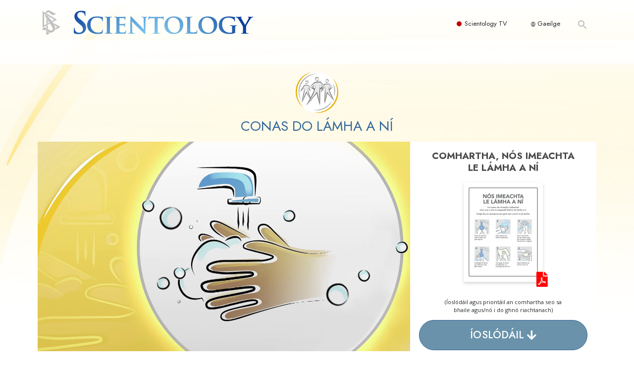

--- FILE ---
content_type: text/html; charset=utf-8
request_url: https://ga.scientology.ie/staywell/how-to-wash-your-hands/
body_size: 15674
content:
<!DOCTYPE html>
<html lang="ga-IE" itemscope itemtype="http://schema.org/WebPage">
<head>
<meta charset="utf-8">








	<meta http-equiv="X-UA-Compatible" content="IE=edge">
<meta name="viewport" content="width=device-width, initial-scale=1, shrink-to-fit=no">



	
	<title>Conas Do Lámha a Ní</title>
	<meta property="local-search-title" content="Conas Do Lámha a Ní" />



<meta name="facebook-domain-verification" content="5fiylhjs3p0sadccmvhn5r1xhzsezm" />  






<meta name="description" content="Is fiú tonna leighis unsa coisc. Cruthaíodh an t-ionad acmhainní seo le buneolas a chur ar fáil faoin méid is féidir leat a dhéanamh chun tú féin agus daoine eile a choinneáil folláin." />

<meta itemprop="datePublished" content="2020-03-27" />
<meta itemprop="publisher" content="Scientology" />
<meta property="article:published_time" content="2020-03-27T10:57:53-0700" />

<meta property="fb:admins" content="633862040" />













	






<script type="application/ld+json">
{
  "@context": "https://schema.org",
  "@type": "WebSite",
  
  "name": "Official Church of Scientology: What is Scientology?",
  "alternateName": ["Scientology", "ga.scientology.ie"],
  
  "url": "https://ga.scientology.ie/"
}
</script>


<meta property="og:url" content="https://ga.scientology.ie/staywell/how-to-wash-your-hands/" />

<meta property="og:site_name" content="Official Church of Scientology: What is Scientology?" />

<meta property="og:title" content="Conas Do Lámha a Ní" />
<meta property="og:description" content="Is fiú tonna leighis unsa coisc. Cruthaíodh an t-ionad acmhainní seo le buneolas a chur ar fáil faoin méid is féidir leat a dhéanamh chun tú féin agus daoine eile a choinneáil folláin." />

<meta property="og:image" content="https://files.scientology.org/imagecache/cropfit@cr=0,0,1200,630@qa=85/data/www.scientology.org/files/how-to-keep-well/stay-well-open-graphic-sign-social-hand-washing-and-hand-sanitizer_ga_IE.jpg?k=DTyzcKCCE4" />
<meta property="og:type" content="website" />

<meta name="twitter:card" content="summary_large_image">
<meta name="twitter:title" content="Conas Do Lámha a Ní">
<meta name="twitter:description" content="Is fiú tonna leighis unsa coisc. Cruthaíodh an t-ionad acmhainní seo le buneolas a chur ar fáil faoin méid is féidir leat a dhéanamh chun tú féin agus daoine eile a choinneáil folláin." >
<meta name="twitter:image" content="https://files.scientology.org/imagecache/cropfit@cr=54,0,1119,630@qa=85/data/www.scientology.org/files/how-to-keep-well/stay-well-open-graphic-sign-social-hand-washing-and-hand-sanitizer_en.jpg?k=4-lZvaC2MG">














<link rel="canonical" href="https://ga.scientology.ie/staywell/how-to-wash-your-hands/" />

















<link rel="alternate" hreflang="fr-CA" href="https://fr.scientology.ca/staywell/how-to-wash-your-hands/" />



<link rel="alternate" hreflang="ga-IE" href="https://ga.scientology.ie/staywell/how-to-wash-your-hands/" />



















<link rel="alternate" hreflang="st-ZA" href="https://st.scientology.org.za/staywell/how-to-wash-your-hands/" />







<link rel="alternate" hreflang="no-NO" href="https://www.scientologi.no/staywell/how-to-wash-your-hands/" />



<link rel="alternate" hreflang="sv-SE" href="https://www.scientologi.se/staywell/how-to-wash-your-hands/" />



<link rel="alternate" hreflang="fr-FR" href="https://www.scientologie.fr/staywell/how-to-wash-your-hands/" />





<link rel="alternate" hreflang="de-AT" href="https://www.scientology.at/staywell/how-to-wash-your-hands/" />



<link rel="alternate" hreflang="nl-BE" href="https://www.scientology.be/staywell/how-to-wash-your-hands/" />



<link rel="alternate" hreflang="en-CA" href="https://www.scientology.ca/staywell/how-to-wash-your-hands/" />



<link rel="alternate" hreflang="fr-CH" href="https://www.scientology.ch/staywell/how-to-wash-your-hands/" />



<link rel="alternate" hreflang="es-CL" href="https://www.scientology.cl/staywell/how-to-wash-your-hands/" />



<link rel="alternate" hreflang="es-CO" href="https://www.scientology.co/staywell/how-to-wash-your-hands/" />



<link rel="alternate" hreflang="en-NZ" href="https://www.scientology.co.nz/staywell/how-to-wash-your-hands/" />



<link rel="alternate" hreflang="de-DE" href="https://www.scientology.de/staywell/how-to-wash-your-hands/" />



<link rel="alternate" hreflang="da-DK" href="https://www.scientology.dk/staywell/how-to-wash-your-hands/" />



<link rel="alternate" hreflang="es-DO" href="https://www.scientology.do/staywell/how-to-wash-your-hands/" />



<link rel="alternate" hreflang="es-ES" href="https://www.scientology.es/staywell/how-to-wash-your-hands/" />



<link rel="alternate" hreflang="fr-GP" href="https://www.scientology.gp/staywell/how-to-wash-your-hands/" />



<link rel="alternate" hreflang="el-GR" href="https://www.scientology.gr/staywell/how-to-wash-your-hands/" />



<link rel="alternate" hreflang="en-IE" href="https://www.scientology.ie/staywell/how-to-wash-your-hands/" />



<link rel="alternate" hreflang="en-IN" href="https://www.scientology.in/staywell/how-to-wash-your-hands/" />



<link rel="alternate" hreflang="it-IT" href="https://www.scientology.it/staywell/how-to-wash-your-hands/" />



<link rel="alternate" hreflang="ja-JP" href="https://www.scientology.jp/staywell/how-to-wash-your-hands/" />



<link rel="alternate" hreflang="ru-KZ" href="https://www.scientology.kz/staywell/how-to-wash-your-hands/" />



<link rel="alternate" hreflang="nl-NL" href="https://www.scientology.nl/staywell/how-to-wash-your-hands/" />



<link rel="alternate" hreflang="en" href="https://www.scientology.org/staywell/how-to-wash-your-hands/" />



<link rel="alternate" hreflang="en-AU" href="https://www.scientology.org.au/staywell/how-to-wash-your-hands/" />



<link rel="alternate" hreflang="he-IL" href="https://www.scientology.org.il/staywell/how-to-wash-your-hands/" />



<link rel="alternate" hreflang="es-MX" href="https://www.scientology.org.mx/staywell/how-to-wash-your-hands/" />



<link rel="alternate" hreflang="en-NP" href="https://www.scientology.org.np/staywell/how-to-wash-your-hands/" />



<link rel="alternate" hreflang="zh-TW" href="https://www.scientology.org.tw/staywell/how-to-wash-your-hands/" />



<link rel="alternate" hreflang="en-GB" href="https://www.scientology.org.uk/staywell/how-to-wash-your-hands/" />



<link rel="alternate" hreflang="es-VE" href="https://www.scientology.org.ve/staywell/how-to-wash-your-hands/" />



<link rel="alternate" hreflang="en-ZA" href="https://www.scientology.org.za/staywell/how-to-wash-your-hands/" />



<link rel="alternate" hreflang="en-PH" href="https://www.scientology.ph/staywell/how-to-wash-your-hands/" />



<link rel="alternate" hreflang="pt-PT" href="https://www.scientology.pt/staywell/how-to-wash-your-hands/" />



<link rel="alternate" hreflang="ru-RU" href="https://www.scientology.ru/staywell/how-to-wash-your-hands/" />



<link rel="alternate" hreflang="en-RW" href="https://www.scientology.rw/staywell/how-to-wash-your-hands/" />



<link rel="alternate" hreflang="hu-HU" href="https://www.szcientologia.org.hu/staywell/how-to-wash-your-hands/" />



<link rel="alternate" hreflang="xh-ZA" href="https://xh.scientology.org.za/staywell/how-to-wash-your-hands/" />





<link rel="alternate" hreflang="zu-ZA" href="https://zu.scientology.org.za/staywell/how-to-wash-your-hands/" />








	<!-- <link rel="stylesheet" href="/scss/_combined-aft.css?_=0113a"> -->

	<!-- async cssload -->
	<!-- <link rel="preload" href="/scss/_combined.css?_=0113a" as="style" onload="this.onload=null;this.rel='stylesheet'">
	<noscript><link rel="stylesheet" href="/scss/_combined.css?_=0113a"></noscript> -->
	<!-- end of async css -->

	
    

	
	<link rel="stylesheet" href="/scss/_combined.css?_=0113a">
	
	

	

	<!--  -->
	
	
		
	
	
	<!--  -->

	

	

	<!-- slideshow classnames -->
	

	

	

	
		
		<link rel="stylesheet" href="/scss/combined_application.scss?_=0113a">
		
	

	

<script>
WebFontConfig = {
    google: {
        families: [
            
            'Open+Sans:300,400,700,300italic,400italic,700italic',
            'Jost:300,400,500,700,300italic,400italic,500italic,700italic',

        ]
    }
};

(function(d) {
    var wf = d.createElement('script'),
        s = d.scripts[0];
    wf.src = 'https://ajax.googleapis.com/ajax/libs/webfont/1.6.26/webfont.js';
    wf.async = true;
    s.parentNode.insertBefore(wf, s);
})(document);
</script>






	

	
		
			<!-- Global Site Tag (gtag.js) - Google Analytics -->
<script async src="https://www.googletagmanager.com/gtag/js?id=UA-932986-1"></script>
<script>
  window.dataLayer = window.dataLayer || [];
  function gtag(){dataLayer.push(arguments);}
  gtag('js', new Date());

  gtag('config', 'G-HQ1TBXCEJT');


  gtag('config', 'G-LQBFNWNT3G');
  gtag('config', 'UA-932986-1');
  gtag('config', 'AW-605112126');

  
   gtag('config', 'AW-650965982');

</script>


<script>(function(w,d,s,l,i){w[l]=w[l]||[];w[l].push({'gtm.start':
new Date().getTime(),event:'gtm.js'});var f=d.getElementsByTagName(s)[0],
j=d.createElement(s),dl=l!='dataLayer'?'&l='+l:'';j.async=true;j.src=
'https://www.googletagmanager.com/gtm.js?id='+i+dl;f.parentNode.insertBefore(j,f);
})(window,document,'script','dataLayer','GTM-PBCL');</script>


<script>
(function() {
    var ga = document.createElement('script'); ga.type = 'text/javascript'; ga.async = true;
    ga.src = ('https:' == document.location.protocol ? 'https://' : 'http://') + 'stats.g.doubleclick.net/dc.js';
    var s = document.getElementsByTagName('script')[0]; s.parentNode.insertBefore(ga, s);
})();

// if any org set



gtag('config', 'UA-932986-37', {
  'linker': {
    'domains': ['scientology.org', 'scientologycourses.org', 'volunteerministers.org']
  }
});

    var gcui_ga_codes_special = {
        "da": "UA-19315160-5",
        "en": "UA-19315160-23",
        "de": "UA-19315160-6",
        "he": "UA-19315160-7",
        "es_ES": "UA-19315160-8",
        "es": "UA-19315160-9",
        "fr": "UA-19315160-10",
        "el": "UA-19315160-11",
        "it": "UA-19315160-12",
        "hu": "UA-19315160-13",
        "nl": "UA-19315160-14",
        "no": "UA-19315160-15",
        "pt": "UA-19315160-16",
        "sv": "UA-19315160-18",
        "ru": "UA-19315160-19",
        "zh": "UA-19315160-20",
        "ja": "UA-19315160-21",
    };

    gtag('event', 'page_view', { 'send_to': gcui_ga_codes_special["ga"] });
</script>






		
	

	<script>
		var cacheId = '0113a';
	</script>

	
	<script defer src="/_combined/application.js?_=0113a"></script>
	

	
	<script async src="/_combined/cssrelpreload.js?_=0113a"></script>
	<script async src="/_combined/lazyload.js?_=0113a"></script>
	

	
	<script async src="/_combined/application2.js?_=0113a"></script>
	
	<script async type="text/plain" data-cookiecategory="performance" src="/_combined/sentry.js?_=0113a"></script>
	

	
	<script src="https://tr.standardadmin.org/tr2.js" async></script>
	<script>
	var _tr = window._tr || [];
	</script>
	

</head>




<body class="preload   path-staywell path-staywell-how-to-wash-your-hands  home-no-overlap ">




<div class="search">
    <div class="search__form">
        <button class="btn btn--search-close" aria-label="Close search form">
            <img class="search-button--close-icon" src="/images/close-icon.svg" alt="">
        </button>
        <form class="" action="/search/">
            
            
            <div class="search__form---icon">
                <span class="icon-search"></span>
            </div>
            <input class="search__input" name="q" type="search" placeholder="" autocomplete="off" autocorrect="off" autocapitalize="off" spellcheck="false" />
            <span class="d-none d-md-block search__info">Hit ENTER to search or ESC to close</span>
        </form>
    </div>
</div><!-- /search -->

<!-- Videos for Org Sites -->









<div id="outer_shell">

    
        
<div class="container relative">
    <div class="external-navigation">
        
        <div class="external-navigation--item external-navigation--scntv">
            <!-- <a href="https://www.scientology.tv" target="_blank" class="no-decoration external-navigation--item-link"> -->
            <a href="https://www.scientology.tv/" target="_blank" class="no-decoration external-navigation--item-link">
                <span class="external-navigation--scntv--icon"></span>
                Scientology TV
                <span class="external-navigation--icon icon-external-link"></span>
            </a>
        </div>
        
        




<nav class="external-language-selector external-language-selector__v2 external-language">
    <div>
        <div class="external-navigation--item">
            
            <img src="/images/language-globe.svg" class="language-globe-white" alt="Language">
            <img src="/images/language-globe-gray.svg" class="language-globe-dark" alt="Language">
            Gaeilge
        </div>
        <!-- <span class="selector"><span class="bordered">ga</span> TEANGA 
            <img class="arrow-svg arrow-svg-right" src="/images/arrow-right-white.svg" alt="">
        </span> -->
    </div>
    <ul>

        <a class="no-decoration " href="https://www.scientology.org.tw/staywell/how-to-wash-your-hands/">繁體中文 &#124; <span>Chinese</span></a>
        <a class="no-decoration " href="https://www.scientology.dk/staywell/how-to-wash-your-hands/">Dansk &#124; <span>Danish</span></a>
        <a class="no-decoration " href="https://www.scientology.de/staywell/how-to-wash-your-hands/">Deutsch &#124; <span>German</span></a>
        <a class="no-decoration " href="https://www.scientology.org/staywell/how-to-wash-your-hands/">English &#124; <span>English</span></a>
        <a class="no-decoration " href="https://www.scientology.gr/staywell/how-to-wash-your-hands/">Ελληνικά &#124; <span>Greek</span></a>
        <a class="no-decoration " href="https://www.scientology.org.mx/staywell/how-to-wash-your-hands/">Español (Latino) &#124; <span>Spanish</span></a>
        <a class="no-decoration " href="https://www.scientology.es/staywell/how-to-wash-your-hands/">Español (Castellano) &#124; <span>Castilian</span></a>
        <a class="no-decoration " href="https://www.scientologie.fr/staywell/how-to-wash-your-hands/">Français &#124; <span>French</span></a>
        <a class="no-decoration " href="https://www.scientology.org.il/staywell/how-to-wash-your-hands/">עברית &#124; <span>Hebrew</span></a>
        
            <a class="no-decoration language__selected" href="https://ga.scientology.ie/staywell/how-to-wash-your-hands/">Gaeilge &#124; <span>Irish</span></a>
        
        <a class="no-decoration " href="https://www.scientology.it/staywell/how-to-wash-your-hands/">Italiano &#124; <span>Italian</span></a>
        <a class="no-decoration " href="https://www.scientology.jp/staywell/how-to-wash-your-hands/">日本語 &#124; <span>Japanese</span></a>
        <a class="no-decoration " href="https://www.szcientologia.org.hu/staywell/how-to-wash-your-hands/">Magyar &#124; <span>Hungarian</span></a>
        <a class="no-decoration " href="https://www.scientology.nl/staywell/how-to-wash-your-hands/">Nederlands &#124; <span>Dutch</span></a>
        <a class="no-decoration " href="https://www.scientologi.no/staywell/how-to-wash-your-hands/">Norsk &#124; <span>Norwegian</span></a>
        <a class="no-decoration " href="https://www.scientology.pt/staywell/how-to-wash-your-hands/">Português &#124; <span>Portuguese</span></a>
        <a class="no-decoration " href="https://www.scientology.ru/staywell/how-to-wash-your-hands/">Русский &#124; <span>Russian</span></a>
        
            <a class="no-decoration " href="https://st.scientology.org.za/staywell/how-to-wash-your-hands/">Sesotho &#124; <span>Sotho</span></a>
        
        <a class="no-decoration " href="https://www.scientologi.se/staywell/how-to-wash-your-hands/">Svenska &#124; <span>Swedish</span></a>

        
            <a class="no-decoration " href="https://zu.scientology.org.za/staywell/how-to-wash-your-hands/">IsiZulu &#124; <span>Zulu</span></a>
        
        
            <a class="no-decoration " href="https://xh.scientology.org.za/staywell/how-to-wash-your-hands/">IsiXhosa &#124; <span>Xhosa</span></a>
        
    </ul>
</nav>

        
        <div class="btn--search"><span class="icon-search"></span></svg></div>
    </div>
</div>

    

    <div id="shell">

        




    <div class="org-site-name">
        
        
            
        
    </div>



<div class="banner-wrapper">
    <div class="banner-wrapper-container banner-wrapper-container__area-name">
        <div class="container">
            <div class="banner-wrapper--row row align-items-center justify-content-around justify-content-md-between">
                <div class="hamburger hamburger--slider-r hamburger-menu d-md-none">
                    <div class="hamburger-box">
                        <div class="hamburger-inner"></div>
                    </div>
                </div>
                
                <div class="d-flex align-items-center banner--logo">
    <div class="hamburger hamburger--slider-r hamburger-menu d-none d-md-block d-lg-none mr-2">
        <div class="hamburger-box">
            <div class="hamburger-inner"></div>
        </div>
    </div>

    <a class="no-decoration d-block w-100 scn-logo-link " href="/" itemscope itemtype="http://schema.org/Brand" class="">
        <div class="logo-on-light d-flex align-items-center">
            <div class="s-double-tri d-none d-md-block">
                
                
                    <img itemprop="logo" class="scn-symbol" src="/images/scientology-gray-logo.svg" alt="Scientology">
                
            </div>

            <div class="d-flex align-items-end scientology-logo-light">

                
                    <img itemprop="logo" class="scn-logo light-logo" src="/images/scientology-logo-white.svg">
                

                

                <img itemprop="logo" class="scn-logo dark-logo" src="/images/scientology-logos/scientology-logo-dark_en.svg">
                

                <div class="org-site-name">
                    
                </div>
            </div>


        </div>
    </a>
</div>

                <button class="btn btn--search d-md-none">
                    <div class="icon icon--search">
                        <span class="icon-search"></span>
                    </div>
                </button>

                 <div class="banner-subtool-row d-none d-md-flex align-items-center justify-content-end">
                    <div class="hamburger hamburger--slider-r hamburger-menu hamburger-menu__inverted wide-header__inverted--visible-lg">
                        <div class="hamburger-box">
                            <div class="hamburger-inner"></div>
                        </div>
                    </div>
                    
                    
                    
                <!-- 
                    <a href="/search.html" class="search-icon">
                        <img class="wide-header__hidden" src="/images/search-icon.svg" alt="">
                        <img class="wide-header__visible" src="/images/search-icon-white.svg" alt="">
                -->
                    </a>
                 </div>
            </div>
        </div>
    </div>
</div>

        








<div class="primary-nav-wrapper ">
	<div class="primary-nav-menu container d-none d-lg-block">
		<ul class="top-menu">
			
				
				
					<li class="menu-item   nav-trail-false">
						<div class="rel">
							
							<!-- For orgs /news/ send to grand opening if we don't have any news -->
							

							
							<a href="/"  class="menu-link">
								Home
							</a>
							
							
						</div>

					</li>
				
			
				
				
					<li class="menu-item   nav-trail-false">
						<div class="rel">
							
							<!-- For orgs /news/ send to grand opening if we don't have any news -->
							

							
							<a href="/l-ron-hubbard/"  class="menu-link">
								L.&nbsp;Ron Hubbard
							</a>
							
							
						</div>

					</li>
				
			
				
				
					<li class="menu-item   parent nav-trail-false">
						<div class="rel">
							
							<!-- For orgs /news/ send to grand opening if we don't have any news -->
							

							
							<a href="/what-is-scientology/"  class="menu-link">
								What is Scientology?
							</a>
							
								<div class="frog"> <!-- back -->
									<ul class="second-level">
										
											<li >
												<a href="/what-is-scientology/" class="menu-link title">
													Beliefs &amp; Practices
												</a>
											</li>
										
											<li >
												<a href="/what-is-scientology/the-scientology-creeds-and-codes/" class="menu-link title">
													Scientology Creeds &amp; Codes
												</a>
											</li>
										
											<li >
												<a href="/what-is-scientology/what-scientologists-say-about-scientology.html" class="menu-link title">
													What Scientologists Say About Scientology
												</a>
											</li>
										
											<li >
												<a href="/video/meet-a-scientologist.html" class="menu-link title">
													Meet A Scientologist
												</a>
											</li>
										
											<li >
												<a href="/what-is-scientology/inside-a-church-scientology.html" class="menu-link title">
													Inside a Church of Scientology
												</a>
											</li>
										
											<li >
												<a href="/what-is-scientology/basic-principles-of-scientology/" class="menu-link title">
													The Basic Principles of Scientology
												</a>
											</li>
										
											<li >
												<a href="/what-is-dianetics/basic-principles-of-scientology/dianetics-understanding-the-mind.html" class="menu-link title">
													An Introduction to Dianetics
												</a>
											</li>
										
											<li >
												<a href="/what-is-scientology/love-hate-what-is-greatness.html" class="menu-link title">
													Love and Hate—<br/>What is Greatness?
												</a>
											</li>
										
									</ul>
								</div>
							
							
						</div>

					</li>
				
			
				
				
					<li class="menu-item   parent nav-trail-false">
						<div class="rel">
							
							<!-- For orgs /news/ send to grand opening if we don't have any news -->
							

							
							<a href="/churches/"  class="menu-link">
								Churches
							</a>
							
								<div class="frog"> <!-- back -->
									<ul class="second-level">
										
											<li >
												<a href="/churches/locator.html" class="menu-link title">
													Locate a Church
												</a>
											</li>
										
											<li >
												<a href="/churches/ideal-orgs/" class="menu-link title">
													Ideal Churches of Scientology
												</a>
											</li>
										
											<li >
												<a href="/churches/advanced-scientology-organizations/" class="menu-link title">
													Advanced Organizations
												</a>
											</li>
										
											<li >
												<a href="/churches/flag-land-base/" class="menu-link title">
													Flag Land Base
												</a>
											</li>
										
											<li >
												<a href="/churches/freewinds/" class="menu-link title">
													Freewinds
												</a>
											</li>
										
											<li >
												<a href="/churches/bringing-scientology-world/" class="menu-link title">
													Bringing Scientology to the&nbsp;World
												</a>
											</li>
										
									</ul>
								</div>
							
							
						</div>

					</li>
				
			
				
				
					<li class="menu-item   parent nav-trail-false">
						<div class="rel">
							
							<!-- For orgs /news/ send to grand opening if we don't have any news -->
							

							
							<a href="/scientology-today/"  class="menu-link">
								Scientology Today
							</a>
							
								<div class="frog"> <!-- back -->
									<ul class="second-level">
										
											<li >
												<a href="/scientology-today/category/expansion/" class="menu-link title">
													Grand Openings
												</a>
											</li>
										
											<li >
												<a href="/david-miscavige/" class="menu-link title">
													David Miscavige—Scientology's Ecclesiastical Leader
												</a>
											</li>
										
									</ul>
								</div>
							
							
						</div>

					</li>
				
			
				
				
					<li class="menu-item   parent nav-trail-false">
						<div class="rel">
							
							<!-- For orgs /news/ send to grand opening if we don't have any news -->
							

							
							<a href="/how-we-help/"  class="menu-link">
								How We Help
							</a>
							
								<div class="frog"> <!-- back -->
									<ul class="second-level">
										
											<li >
												<a href="/how-we-help/way-to-happiness/" class="menu-link title">
													The Way to Happiness
												</a>
											</li>
										
											<li >
												<a href="/how-we-help/applied-scholastics/" class="menu-link title">
													Applied Scholastics
												</a>
											</li>
										
											<li >
												<a href="/how-we-help/criminon/" class="menu-link title">
													Criminon
												</a>
											</li>
										
											<li >
												<a href="/how-we-help/narconon/" class="menu-link title">
													Narconon
												</a>
											</li>
										
											<li >
												<a href="/how-we-help/truth-about-drugs/" class="menu-link title">
													The Truth About Drugs
												</a>
											</li>
										
											<li >
												<a href="/how-we-help/human-rights/" class="menu-link title">
													United for Human&nbsp;Rights
												</a>
											</li>
										
											<li >
												<a href="/how-we-help/citizens-commission-on-human-rights/" class="menu-link title">
													Citizens Commission on Human&nbsp;Rights
												</a>
											</li>
										
											<li >
												<a href="/how-we-help/volunteer-ministers/" class="menu-link title">
													Scientology Volunteer&nbsp;Ministers
												</a>
											</li>
										
									</ul>
								</div>
							
							
						</div>

					</li>
				
			
				
				
					<li class="menu-item   parent nav-trail-false">
						<div class="rel">
							
							<!-- For orgs /news/ send to grand opening if we don't have any news -->
							

							
							<a href="/faq/"  class="menu-link">
								FAQ
							</a>
							
								<div class="frog"> <!-- back -->
									<ul class="second-level">
										
											<li >
												<a href="/faq/background-and-basic-principles/what-does-the-word-scientology-mean.html" class="menu-link title">
													Background and Basic Principles
												</a>
											</li>
										
											<li >
												<a href="/faq/inside-a-church-of-scientology/what-goes-scientology-church.html" class="menu-link title">
													Inside a Church of Scientology
												</a>
											</li>
										
											<li >
												<a href="/faq/the-organization-of-scientology/how-is-the-church-of-scientology-structured.html" class="menu-link title">
													The Organization of Scientology
												</a>
											</li>
										
									</ul>
								</div>
							
							
						</div>

					</li>
				
			
				
				
					<li class="menu-item   parent nav-trail-false">
						<div class="rel">
							
							<!-- For orgs /news/ send to grand opening if we don't have any news -->
							

							
							<a href="/store/category/beginning-books.html"  class="menu-link">
								Books
							</a>
							
								<div class="frog"> <!-- back -->
									<ul class="second-level">
										
											<li >
												<a href="/store/category/beginning-books.html" class="menu-link title">
													Beginning Books
												</a>
											</li>
										
											<li >
												<a href="/store/category/beginning-audiobooks.html" class="menu-link title">
													Audiobooks
												</a>
											</li>
										
											<li >
												<a href="/store/category/classics-lectures.html" class="menu-link title">
													Introductory Lectures
												</a>
											</li>
										
											<li >
												<a href="/store/category/books-on-film.html" class="menu-link title">
													Films
												</a>
											</li>
										
									</ul>
								</div>
							
							
						</div>

					</li>
				
			
				
				
					<li class="menu-item   parent nav-trail-false">
						<div class="rel">
							
							<!-- For orgs /news/ send to grand opening if we don't have any news -->
							

							
							<a href="/courses/"  class="menu-link">
								Online Courses
							</a>
							
								<div class="frog"> <!-- back -->
									<ul class="second-level">
										
											<li >
												<a href="/courses/conflicts/overview.html" class="menu-link title">
													How to Resolve&#160;Conflicts
												</a>
											</li>
										
											<li >
												<a href="/courses/dynamics/overview.html" class="menu-link title">
													The Dynamics of&#160;Existence
												</a>
											</li>
										
											<li >
												<a href="/courses/understanding/overview.html" class="menu-link title">
													The Components&nbsp;of Understanding
												</a>
											</li>
										
											<li >
												<a href="/courses/solutions/overview.html" class="menu-link title">
													Solutions for a Dangerous&#160;Environment
												</a>
											</li>
										
											<li >
												<a href="/courses/assists/overview.html" class="menu-link title">
													Assists for Illnesses and&#160;Injuries
												</a>
											</li>
										
											<li >
												<a href="/courses/integrity/overview.html" class="menu-link title">
													Integrity and&#160;Honesty
												</a>
											</li>
										
											<li >
												<a href="/courses/marriage/overview.html" class="menu-link title">
													Marriage
												</a>
											</li>
										
											<li >
												<a href="/courses/tone-scale/overview.html" class="menu-link title">
													The Emotional Tone&#160;Scale
												</a>
											</li>
										
											<li >
												<a href="/courses/drugs/overview.html" class="menu-link title">
													Answers to&#160;Drugs
												</a>
											</li>
										
											<li >
												<a href="/courses/children/overview.html" class="menu-link title">
													Children
												</a>
											</li>
										
											<li >
												<a href="/courses/tools/overview.html" class="menu-link title">
													Tools for the&#160;Workplace
												</a>
											</li>
										
											<li >
												<a href="/courses/conditions/overview.html" class="menu-link title">
													Ethics and&#160;Conditions
												</a>
											</li>
										
											<li >
												<a href="/courses/suppression/overview.html" class="menu-link title">
													The Cause of&#160;Suppression
												</a>
											</li>
										
											<li >
												<a href="/courses/investigations/overview.html" class="menu-link title">
													Investigations
												</a>
											</li>
										
											<li >
												<a href="/courses/organizing/overview.html" class="menu-link title">
													Basics of&#160;Organizing
												</a>
											</li>
										
											<li >
												<a href="/courses/public-relations/overview.html" class="menu-link title">
													Fundamentals of Public&#160;Relations
												</a>
											</li>
										
											<li >
												<a href="/courses/targets/overview.html" class="menu-link title">
													Targets and&#160;Goals
												</a>
											</li>
										
											<li >
												<a href="/courses/study/overview.html" class="menu-link title">
													The Technology of&#160;Study
												</a>
											</li>
										
											<li >
												<a href="/courses/communication/overview.html" class="menu-link title">
													Communication
												</a>
											</li>
										
									</ul>
								</div>
							
							
						</div>

					</li>
				
			
		</ul>
	</div>
</div>








<div class="nav-bar">
	<ul>
		
			
			<li class="nav-bar--link" data-menuid="0">
				
				<!-- For orgs /news/ send to grand opening if we don't have any news -->
				
				
				
				<a href="/"  class="menu-link no-decoration">
					
						<img class="nav-bar--arrow" src="/org-logo/arrow-right.svg?color=336699" alt="">
					
					HOME
				</a>
				
			</li>

			

		
			
			<li class="nav-bar--link" data-menuid="1">
				
				<!-- For orgs /news/ send to grand opening if we don't have any news -->
				
				
				
				<a href="/l-ron-hubbard/"  class="menu-link no-decoration">
					
						<img class="nav-bar--arrow" src="/org-logo/arrow-right.svg?color=336699" alt="">
					
					L. RON HUBBARD
				</a>
				
			</li>

			

		
			
			<li class="nav-bar--link" data-menuid="2">
				
				<!-- For orgs /news/ send to grand opening if we don't have any news -->
				
				
				
				<a href="/what-is-scientology/"  class="menu-link no-decoration">
					
						<img class="nav-bar--arrow" src="/org-logo/arrow-right.svg?color=336699" alt="">
					
					WHAT IS SCIENTOLOGY?
				</a>
				
			</li>

			
				<div class="nav-bar--frog" data-menuid="2">
					<ul class="nav-bar--second-level">
						
							<li>
								<a href="/what-is-scientology/" class="nav-bar--second-level__link">
									Beliefs &amp; Practices
								</a>
							</li>
						
							<li>
								<a href="/what-is-scientology/the-scientology-creeds-and-codes/" class="nav-bar--second-level__link">
									Scientology Creeds &amp; Codes
								</a>
							</li>
						
							<li>
								<a href="/what-is-scientology/what-scientologists-say-about-scientology.html" class="nav-bar--second-level__link">
									What Scientologists Say About Scientology
								</a>
							</li>
						
							<li>
								<a href="/video/meet-a-scientologist.html" class="nav-bar--second-level__link">
									Meet A Scientologist
								</a>
							</li>
						
							<li>
								<a href="/what-is-scientology/inside-a-church-scientology.html" class="nav-bar--second-level__link">
									Inside a Church of Scientology
								</a>
							</li>
						
							<li>
								<a href="/what-is-scientology/basic-principles-of-scientology/" class="nav-bar--second-level__link">
									The Basic Principles of Scientology
								</a>
							</li>
						
							<li>
								<a href="/what-is-dianetics/basic-principles-of-scientology/dianetics-understanding-the-mind.html" class="nav-bar--second-level__link">
									An Introduction to Dianetics
								</a>
							</li>
						
							<li>
								<a href="/what-is-scientology/love-hate-what-is-greatness.html" class="nav-bar--second-level__link">
									Love and Hate—<br/>What is Greatness?
								</a>
							</li>
						
					</ul>
				</div>
			

		
			
			<li class="nav-bar--link" data-menuid="3">
				
				<!-- For orgs /news/ send to grand opening if we don't have any news -->
				
				
				
				<a href="/churches/"  class="menu-link no-decoration">
					
						<img class="nav-bar--arrow" src="/org-logo/arrow-right.svg?color=336699" alt="">
					
					CHURCHES
				</a>
				
			</li>

			
				<div class="nav-bar--frog" data-menuid="3">
					<ul class="nav-bar--second-level">
						
							<li>
								<a href="/churches/locator.html" class="nav-bar--second-level__link">
									Locate a Church
								</a>
							</li>
						
							<li>
								<a href="/churches/ideal-orgs/" class="nav-bar--second-level__link">
									Ideal Churches of Scientology
								</a>
							</li>
						
							<li>
								<a href="/churches/advanced-scientology-organizations/" class="nav-bar--second-level__link">
									Advanced Organizations
								</a>
							</li>
						
							<li>
								<a href="/churches/flag-land-base/" class="nav-bar--second-level__link">
									Flag Land Base
								</a>
							</li>
						
							<li>
								<a href="/churches/freewinds/" class="nav-bar--second-level__link">
									Freewinds
								</a>
							</li>
						
							<li>
								<a href="/churches/bringing-scientology-world/" class="nav-bar--second-level__link">
									Bringing Scientology to the&nbsp;World
								</a>
							</li>
						
					</ul>
				</div>
			

		
			
			<li class="nav-bar--link" data-menuid="4">
				
				<!-- For orgs /news/ send to grand opening if we don't have any news -->
				
				
				
				<a href="/scientology-today/"  class="menu-link no-decoration">
					
						<img class="nav-bar--arrow" src="/org-logo/arrow-right.svg?color=336699" alt="">
					
					SCIENTOLOGY TODAY
				</a>
				
			</li>

			
				<div class="nav-bar--frog" data-menuid="4">
					<ul class="nav-bar--second-level">
						
							<li>
								<a href="/scientology-today/category/expansion/" class="nav-bar--second-level__link">
									Grand Openings
								</a>
							</li>
						
							<li>
								<a href="/david-miscavige/" class="nav-bar--second-level__link">
									David Miscavige—Scientology's Ecclesiastical Leader
								</a>
							</li>
						
					</ul>
				</div>
			

		
			
			<li class="nav-bar--link" data-menuid="5">
				
				<!-- For orgs /news/ send to grand opening if we don't have any news -->
				
				
				
				<a href="/how-we-help/"  class="menu-link no-decoration">
					
						<img class="nav-bar--arrow" src="/org-logo/arrow-right.svg?color=336699" alt="">
					
					HOW WE HELP
				</a>
				
			</li>

			
				<div class="nav-bar--frog" data-menuid="5">
					<ul class="nav-bar--second-level">
						
							<li>
								<a href="/how-we-help/way-to-happiness/" class="nav-bar--second-level__link">
									The Way to Happiness
								</a>
							</li>
						
							<li>
								<a href="/how-we-help/applied-scholastics/" class="nav-bar--second-level__link">
									Applied Scholastics
								</a>
							</li>
						
							<li>
								<a href="/how-we-help/criminon/" class="nav-bar--second-level__link">
									Criminon
								</a>
							</li>
						
							<li>
								<a href="/how-we-help/narconon/" class="nav-bar--second-level__link">
									Narconon
								</a>
							</li>
						
							<li>
								<a href="/how-we-help/truth-about-drugs/" class="nav-bar--second-level__link">
									The Truth About Drugs
								</a>
							</li>
						
							<li>
								<a href="/how-we-help/human-rights/" class="nav-bar--second-level__link">
									United for Human&nbsp;Rights
								</a>
							</li>
						
							<li>
								<a href="/how-we-help/citizens-commission-on-human-rights/" class="nav-bar--second-level__link">
									Citizens Commission on Human&nbsp;Rights
								</a>
							</li>
						
							<li>
								<a href="/how-we-help/volunteer-ministers/" class="nav-bar--second-level__link">
									Scientology Volunteer&nbsp;Ministers
								</a>
							</li>
						
					</ul>
				</div>
			

		
			
			<li class="nav-bar--link" data-menuid="6">
				
				<!-- For orgs /news/ send to grand opening if we don't have any news -->
				
				
				
				<a href="/faq/"  class="menu-link no-decoration">
					
						<img class="nav-bar--arrow" src="/org-logo/arrow-right.svg?color=336699" alt="">
					
					FAQ
				</a>
				
			</li>

			
				<div class="nav-bar--frog" data-menuid="6">
					<ul class="nav-bar--second-level">
						
							<li>
								<a href="/faq/background-and-basic-principles/what-does-the-word-scientology-mean.html" class="nav-bar--second-level__link">
									Background and Basic Principles
								</a>
							</li>
						
							<li>
								<a href="/faq/inside-a-church-of-scientology/what-goes-scientology-church.html" class="nav-bar--second-level__link">
									Inside a Church of Scientology
								</a>
							</li>
						
							<li>
								<a href="/faq/the-organization-of-scientology/how-is-the-church-of-scientology-structured.html" class="nav-bar--second-level__link">
									The Organization of Scientology
								</a>
							</li>
						
					</ul>
				</div>
			

		
			
			<li class="nav-bar--link" data-menuid="7">
				
				<!-- For orgs /news/ send to grand opening if we don't have any news -->
				
				
				
				<a href="/store/category/beginning-books.html"  class="menu-link no-decoration">
					
						<img class="nav-bar--arrow" src="/org-logo/arrow-right.svg?color=336699" alt="">
					
					BOOKS
				</a>
				
			</li>

			
				<div class="nav-bar--frog" data-menuid="7">
					<ul class="nav-bar--second-level">
						
							<li>
								<a href="/store/category/beginning-books.html" class="nav-bar--second-level__link">
									Beginning Books
								</a>
							</li>
						
							<li>
								<a href="/store/category/beginning-audiobooks.html" class="nav-bar--second-level__link">
									Audiobooks
								</a>
							</li>
						
							<li>
								<a href="/store/category/classics-lectures.html" class="nav-bar--second-level__link">
									Introductory Lectures
								</a>
							</li>
						
							<li>
								<a href="/store/category/books-on-film.html" class="nav-bar--second-level__link">
									Films
								</a>
							</li>
						
					</ul>
				</div>
			

		
			
			<li class="nav-bar--link" data-menuid="8">
				
				<!-- For orgs /news/ send to grand opening if we don't have any news -->
				
				
				
				<a href="/courses/"  class="menu-link no-decoration">
					
						<img class="nav-bar--arrow" src="/org-logo/arrow-right.svg?color=336699" alt="">
					
					ONLINE COURSES
				</a>
				
			</li>

			
				<div class="nav-bar--frog" data-menuid="8">
					<ul class="nav-bar--second-level">
						
							<li>
								<a href="/courses/conflicts/overview.html" class="nav-bar--second-level__link">
									How to Resolve&#160;Conflicts
								</a>
							</li>
						
							<li>
								<a href="/courses/dynamics/overview.html" class="nav-bar--second-level__link">
									The Dynamics of&#160;Existence
								</a>
							</li>
						
							<li>
								<a href="/courses/understanding/overview.html" class="nav-bar--second-level__link">
									The Components&nbsp;of Understanding
								</a>
							</li>
						
							<li>
								<a href="/courses/solutions/overview.html" class="nav-bar--second-level__link">
									Solutions for a Dangerous&#160;Environment
								</a>
							</li>
						
							<li>
								<a href="/courses/assists/overview.html" class="nav-bar--second-level__link">
									Assists for Illnesses and&#160;Injuries
								</a>
							</li>
						
							<li>
								<a href="/courses/integrity/overview.html" class="nav-bar--second-level__link">
									Integrity and&#160;Honesty
								</a>
							</li>
						
							<li>
								<a href="/courses/marriage/overview.html" class="nav-bar--second-level__link">
									Marriage
								</a>
							</li>
						
							<li>
								<a href="/courses/tone-scale/overview.html" class="nav-bar--second-level__link">
									The Emotional Tone&#160;Scale
								</a>
							</li>
						
							<li>
								<a href="/courses/drugs/overview.html" class="nav-bar--second-level__link">
									Answers to&#160;Drugs
								</a>
							</li>
						
							<li>
								<a href="/courses/children/overview.html" class="nav-bar--second-level__link">
									Children
								</a>
							</li>
						
							<li>
								<a href="/courses/tools/overview.html" class="nav-bar--second-level__link">
									Tools for the&#160;Workplace
								</a>
							</li>
						
							<li>
								<a href="/courses/conditions/overview.html" class="nav-bar--second-level__link">
									Ethics and&#160;Conditions
								</a>
							</li>
						
							<li>
								<a href="/courses/suppression/overview.html" class="nav-bar--second-level__link">
									The Cause of&#160;Suppression
								</a>
							</li>
						
							<li>
								<a href="/courses/investigations/overview.html" class="nav-bar--second-level__link">
									Investigations
								</a>
							</li>
						
							<li>
								<a href="/courses/organizing/overview.html" class="nav-bar--second-level__link">
									Basics of&#160;Organizing
								</a>
							</li>
						
							<li>
								<a href="/courses/public-relations/overview.html" class="nav-bar--second-level__link">
									Fundamentals of Public&#160;Relations
								</a>
							</li>
						
							<li>
								<a href="/courses/targets/overview.html" class="nav-bar--second-level__link">
									Targets and&#160;Goals
								</a>
							</li>
						
							<li>
								<a href="/courses/study/overview.html" class="nav-bar--second-level__link">
									The Technology of&#160;Study
								</a>
							</li>
						
							<li>
								<a href="/courses/communication/overview.html" class="nav-bar--second-level__link">
									Communication
								</a>
							</li>
						
					</ul>
				</div>
			

		
	</ul>
</div>





        <div id="header_and_content">

            
            <div id="header_container" class="clearfix header-container">
                <div id="header" class="header">
                    <div class="container">
                        






	












	
	
	
		
			
		
	

	
	
	
	

	
	

	
		

		

		
			
				
				
				
				
					
					
				

				

				

				
				
				
				
			
		
			
				
				
				
				
					
					
				

				

				
					 
					 	
						
						
							
							
						
					
				

				
				
				
				
			
		
			
		
			
		
			
		
	


	
		
		
		
			
		
	


	


	
	
		<div class="bs-extender">
			<div class="breadcrumb-nav" >
				<div class="container">
					<div class="breadcrumb-nav--title" itemscope itemtype="https://schema.org/BreadcrumbList">
							
							
								
							
					</div>
				</div>
			</div>
		</div>
	




<div class="how-keep-well--logo mt-3">
    <img
    src="https://files.scientology.org/imagecache/cropfit@w=86/data/www.volunteerministers.org/files/healthy/how-to-keep-yourself-others-well-booklet-icon_ga_IE.png?k=bNDRifV5Za"
    srcset="https://files.scientology.org/imagecache/cropfit@w=86/data/www.volunteerministers.org/files/healthy/how-to-keep-yourself-others-well-booklet-icon_ga_IE.png?k=bNDRifV5Za 1x, https://files.scientology.org/imagecache/cropfit@w=172/data/www.volunteerministers.org/files/healthy/how-to-keep-yourself-others-well-booklet-icon_ga_IE.png?k=r2MIDTL6KF 2x"
     alt="">
</div>

<h1 class="text-center mb-3">
    CONAS DO LÁMHA A NÍ
</h1>





<div class="row video--row">
    <div class="display-part col-lg-16 pl-sm-0 pr-sm-0">
        <img src="https://files.scientology.org/imagecache/cropfit@w=752/data/www.scientology.org/files/prevention/hand-washing-page-thumbnail_ga_IE.jpg?k=7YcM0OKaUF" alt="">
    </div>
    <div class="col-lg-8 cta-block side-block cta-wrapper">
        <div class="cta-text-wrapper d-flex w-100">
            <div class="blurred-background"></div>
            <div class="row flex-column flex-sm-row justify-content-around m-0 w-100 pb-md-3 pb-lg-0 cta-link healthy-download no-smoothstate click-event" href="https://files.scientology.org/data/www.scientology.org/files/how-to-keep-well/hand-washing-procedure-sign_ga_IE.pdf?cb=1&amp;download=1&amp;k=KaBQL6cFAi"
            data-category="COVID-19"
            data-action="Download"
            data-label="How to Wash Your Hands"
            >
                <div class="col-sm-12 col-lg-24 order-sm-2 cta-link-items">
                    <h4 class="block-title healthy-cta-title">
                        
                        
                        COMHARTHA, NÓS IMEACHTA LE LÁMHA A NÍ
                        
                    </h4>
                    <div class="cta-button-wrapper d-none d-sm-block d-lg-none">
                        <div class="btn btn-primary heathy-cta--button">
                            ÍOSLÓDÁIL <span class="icon-awesome-arrow-down"></span>
                        </div>
                    </div>
                </div>
                <div class="col-sm-12 col-lg-24 order-lg-3 d-sm-flex align-items-center d-lg-block">
                    <div class="cta-healthy--booklet-image">
                        <img src="https://files.scientology.org/imagecache/cropfit@w=160/data/www.scientology.org/files/prevention/hand-washing-procedure-sign_ga_IE.jpg?k=3Vwdu-Zz_z"
                        srcset="https://files.scientology.org/imagecache/cropfit@w=160/data/www.scientology.org/files/prevention/hand-washing-procedure-sign_ga_IE.jpg?k=3Vwdu-Zz_z 1x, https://files.scientology.org/imagecache/cropfit@w=320/data/www.scientology.org/files/prevention/hand-washing-procedure-sign_ga_IE.jpg?k=c8aYvZOxqU 2x"
                         alt="">
                         <div class="cta-healthy--pdf-icon">
                            <span class="icon-icon-awesome-file-pdf"></span>
                         </div>
                    </div>
                </div>
                <p class="cta-healthy-cta--subpara text-center order-lg-4">
                    (Íoslódáil agus priontáil an comhartha seo sa bhaile agus/nó i do ghnó riachtanach)
                </p>
                <div class="free-booklet-text d-sm-none d-lg-block col-lg-24 order-lg-5">
                    <div class="cta-button-wrapper">
                        <div class="btn btn-primary heathy-cta--button">
                            ÍOSLÓDÁIL<span class="icon-awesome-arrow-down"></span>
                        </div>
                    </div>
                </div>
            </div>
        </div>
        

	</div>
</div>

                    </div>
                </div>
            </div>
            

            

            

            
        
            

            <div id="content_container" class="body container has-leftsidebar has-rightsidebar">

                <!-- NOTE: if you want schema, put it in the page itself: itemscope itemtype="http://schema.org/Article" -->

                
                <article id="content" class="row main-content justify-content-between">
                


                    <div class="col-24 page-title--wrapper">
                        <div class="row justify-content-center">
                            <div class="col-lg-14">
                                
                                <div class="d-block mb-3"></div>
                            </div>
                        </div>
                    </div>

                    

<div class="container-fluid">
    <div class="row justify-content-center">
        <div class="col-lg-16">
            <h1 class="text-center mb-4">
            	
                <strong>
                    
                </strong>
                
            </h1>
        </div>
    </div>
</div>

<div class="clearfix"></div>

                    
                    <main itemscope itemtype="http://schema.org/Article" class="main col-lg-14 order-lg-4">
                    

                    <div class="main__both-sidebars">
                        
    <div data-amp-body>
        


<link rel="stylesheet" href="/_combined/stay-well.scss?_=0113a">

<h2 id="hand-washing-procedure" class="mb-4">
    NÓS IMEACHTA LE LÁMHA A NÍ
</h2>

<p>
    Is é ceann de na bealaí is éifeachtaí chun cosc a chur le scaipeadh frídíní é do lámha a ní.
</p>
<p>
    Cloígh leis na céimeanna seo gach uair a níonn tú do lámha:
</p>

<div class="hand-washing--row">
    <div class="hand-washing--image medium-insert-images-left_outside">
        <img src="https://files.scientology.org/imagecache/cropfit@w=200@cr=170,566,217,217/data/www.scientology.org/files/prevention/hand-washing-procedure-sign_en.jpg?k=wJMAtzaSnl" alt="">
    </div>
    <div class="hand-washing--text">
        Fliuch do lámha le huisce reatha atá glan agus te.
    </div>
</div>

<div class="hand-washing--row">
    <div class="hand-washing--image medium-insert-images-left_outside">
        <img src="https://files.scientology.org/imagecache/cropfit@w=200@cr=492,563,217,217/data/www.scientology.org/files/prevention/hand-washing-procedure-sign_en.jpg?k=s4omWsW52q" alt="">
    </div>
    <div class="hand-washing--text">
        Déan sobal ar do lámha le gallúnach.
    </div>
</div>

<div class="hand-washing--row">
    <div class="hand-washing--image medium-insert-images-left_outside">
        <img src="https://files.scientology.org/imagecache/cropfit@w=200@cr=816,566,217,217/data/www.scientology.org/files/prevention/hand-washing-procedure-sign_en.jpg?k=RaU9Z7L65G" alt="">
    </div>
    <div class="hand-washing--text">
        Sciúr cúl do lámh, idir do mhéara, agus faoi d’ingne ar feadh 20 soicind ar a laghad.
    </div>
</div>

<div class="hand-washing--row">
    <div class="hand-washing--image medium-insert-images-left_outside">
        <img src="https://files.scientology.org/imagecache/cropfit@w=200@cr=170,978,217,217/data/www.scientology.org/files/prevention/hand-washing-procedure-sign_en.jpg?k=7uNGoiqWAX" alt="">
    </div>
    <div class="hand-washing--text">
        Sruthlaigh do lámha go maith faoi uisce glan reatha.
    </div>
</div>

<div class="hand-washing--row">
    <div class="hand-washing--image medium-insert-images-left_outside">
        <img src="https://files.scientology.org/imagecache/cropfit@w=200@cr=493,978,217,217/data/www.scientology.org/files/prevention/hand-washing-procedure-sign_en.jpg?k=CFxVFC7ur8" alt="">
    </div>
    <div class="hand-washing--text">
        Triomaigh do lámha le tuáille glan, nó triomaigh san aer iad.
    </div>
</div>

<div class="hand-washing--row">
    <div class="hand-washing--image medium-insert-images-left_outside">
        <img src="https://files.scientology.org/imagecache/cropfit@w=200@cr=815,976,217,217/data/www.scientology.org/files/prevention/hand-washing-procedure-sign_en.jpg?k=JnbGVr6hn1" alt="">
    </div>
    <div class="hand-washing--text">
        Úsáid tuáille leis an sconna a chur as.
    </div>
</div>

<div class="prevention--download-link click-event"
    data-category="COVID-19"
    data-action="Download"
    data-label="How to Wash Your Hands"
    >
    
    
    ÍOSLÓDÁIL: <strong><a class="healthy-download" href="https://files.scientology.org/data/www.scientology.org/files/how-to-keep-well/hand-washing-procedure-sign_ga_IE.pdf?cb=1&download=1&k=KaBQL6cFAi">Comhartha, Nós Imeachta le Lámha a Ní</a></strong>
</div>
<p class="cta-healthy-cta--subpara order-lg-4">
    (Íoslódáil agus priontáil an comhartha seo sa bhaile agus/nó i do ghnó riachtanach)
</p>

<h2 id="hand-sanitizer" class="mt-5 mb-4">
    DÍGHALRÁN LÁMH
</h2>

<p>
    Níor cheart úsáid a bhaint as díghalrán lámh in ionad do lámha a ní.
</p>
<p>
    Baintear úsáid as díghalrán lámh chomh maith leis na lámha a ní, nó in áit nó suíomh nach bhfuil gallúnach agus uisce le fáil láithreach.
</p>

<div class="hand-washing--row">
    <div class="hand-washing--image medium-insert-images-left_outside">
        <img src="https://files.scientology.org/imagecache/cropfit@w=200@cr=335,693,245,245/data/www.scientology.org/files/prevention/hand-sanitizer-sign_en.jpg?k=bdAXqb8RqM" alt="">
    </div>
    <div class="hand-washing--text">
        Bain úsáid as díghalrán lámh idir na huaireanta a níonn tú do lámha, le do thoil, le do lámha a choinneáil glan agus saor ó fhrídíní.
    </div>
</div>

<div class="prevention--download-link click-event"
    data-category="COVID-19"
    data-action="Download"
    data-label="Hand Sanitizer"
    >
    
    
    ÍOSLÓDÁIL: <strong><a class="healthy-download" href="https://files.scientology.org/data/www.scientology.org/files/how-to-keep-well/hand-sanitizer-sign_ga_IE.pdf?cb=1&download=1&k=UPQ6S0eyUk">Comhartha, Díghalrán Lámh</a></strong>
</div>
<p class="cta-healthy-cta--subpara order-lg-4">
    (Íoslódáil agus priontáil an comhartha seo sa bhaile agus/nó i do ghnó riachtanach)
</p>
<br/>
<br/>



    </div>

                    </div>


                        
                    </main>

                    
                        <aside id="sidebar_left" class="site-sidebar col-24 col-14 col-lg-4 sidebar--thinner order-lg-1">
                            


    

    









<div id="menu-staywellprimary" class="blocked-hover--bg sidebar__item stay-well-menu">

    

    <h6 class="subheader--title">
        <a class="no-decoration" href="/staywell/">
            
                CONAS A BHEITH FOLLÁIN
            
        </a>
    </h6>

    

    
        
    
        
    
        
    
        
    
        
    
        
    
        
        

        
        

        <a href="/staywell/booklets/how-to-keep-yourself-others-well/" class="preventive-step--row no-decoration ">
            <div class="preventive-step--number">
                1
            </div>
            <div class="preventive-step--title">
                Conas Thú Féin & Daoine Eile a Choinneáil Folláin
            </div>
        </a>
        
        
        <div class="preventive--collapsable-menu">
            
            <a class="no-decoration" href="/staywell/booklets/how-to-keep-yourself-others-well/#introduction-logo">
                <div class="preventive-step--subtitle">
                    
                    
                        <br/>Réamhrá: An Fáth a bhfuil an Cosc Tábhachtach
                    
                </div>
            </a>
            
            <a class="no-decoration" href="/staywell/booklets/how-to-keep-yourself-others-well/#general-health-logo">
                <div class="preventive-step--subtitle">
                    
                    
                        Sláinte Ghinearálta
                    
                </div>
            </a>
            
            <a class="no-decoration" href="/staywell/booklets/how-to-keep-yourself-others-well/#cleaning-and-sanitizing-logo">
                <div class="preventive-step--subtitle">
                    
                    
                        Glanadh agus Díghalrú
                    
                </div>
            </a>
            
            <a class="no-decoration" href="/staywell/booklets/how-to-keep-yourself-others-well/#handling-illness-logo">
                <div class="preventive-step--subtitle">
                    
                    
                        Tinneas agus Airíonna a Láimhseáil
                    
                </div>
            </a>
            
            <a class="no-decoration" href="/staywell/booklets/how-to-keep-yourself-others-well/#outbreaks-logo">
                <div class="preventive-step--subtitle">
                    
                    
                        Ráigeanna
                    
                </div>
            </a>
            
            <a class="no-decoration" href="/staywell/booklets/how-to-keep-yourself-others-well/#summary-logo">
                <div class="preventive-step--subtitle">
                    
                    
                        Achoimre
                    
                </div>
            </a>
            
            <a class="no-decoration" href="/staywell/booklets/how-to-keep-yourself-others-well/#glossary-logo">
                <div class="preventive-step--subtitle">
                    
                    
                        Gluais
                    
                </div>
            </a>
            
        </div>
        
        
    
        
        

        
        

        <a href="/staywell/booklets/how-to-protect-yourself-and-others-with-a-mask-and-gloves/" class="preventive-step--row no-decoration ">
            <div class="preventive-step--number">
                2
            </div>
            <div class="preventive-step--title">
                Conas Thú Féin & Daoine Eile a Chosaint le Masc & le Miotóga 
            </div>
        </a>
        
        
        
    
        
        

        
        

        <a href="/staywell/booklets/how-to-prevent-the-spread-of-illness-with-isolation/" class="preventive-step--row no-decoration ">
            <div class="preventive-step--number">
                3
            </div>
            <div class="preventive-step--title">
                Conas Scaipeadh Tinnis a Chosc leis an Aonrú
            </div>
        </a>
        
        
        
    
        
        

        
        

        <a href="/staywell/additional-resources/" class="preventive-step--row no-decoration ">
            <div class="preventive-step--number">
                4
            </div>
            <div class="preventive-step--title">
                Acmhainní Breise
            </div>
        </a>
        
        
        
    
        
        

        
        

        <a href="/courses/solutions/overview.html" class="preventive-step--row no-decoration ">
            <div class="preventive-step--number">
                5
            </div>
            <div class="preventive-step--title">
                Réitigh ar Thimpeallacht Bhaolach
            </div>
        </a>
        
        
        
    


    <div class="clear-both"></div>

</div>
                        </aside>
                    


                    
                    <aside id="sidebar_right" class="site-sidebar col-24 col-14 col-lg-4 sidebar--thinner order-lg-8">
                        <div class="blocked-hover--bg sidebar__item course-sidebar-ad">

	<h6 class="subheader--title">
    	ÍOSLÓDÁIL <br/>SAOR IN AISCE
    </h6>
    
    <div href="https://files.scientology.org/data/www.scientology.org/files/how-to-keep-well/hand-washing-procedure-sign_ga_IE.pdf?cb=1&amp;download=1&amp;k=KaBQL6cFAi" class="healthy-view-pdf click-event sidebar-ad__image healthy-booklet--sidebar-image graphic mb-2"
    data-category="COVID-19"
    data-action="View PDF"
    data-label="How to Wash Your Hands"
    >
    	
        
	
	

	

	<img class="element--hovered stay-heathy--download-shadow" srcset="https://files.scientology.org/imagecache/cropfit@w=0/data/www.scientology.org/files/prevention/hand-washing-procedure-sign_ga_IE.jpg?k=CCAZ4HELoV 1x, https://files.scientology.org/imagecache/cropfit@w=0/data/www.scientology.org/files/prevention/hand-washing-procedure-sign_ga_IE.jpg?k=CCAZ4HELoV 2x" alt="">

    </div>
    <div class="sidebar__item--subtitle text-center">
	    Nós Imeachta le Lámha a Ní
    </div>

    <div href="https://files.scientology.org/data/www.scientology.org/files/how-to-keep-well/hand-washing-procedure-sign_ga_IE.pdf?cb=1&amp;download=1&amp;k=KaBQL6cFAi" class="heathy-cta--sidebar-button healthy-download sidebar-button click-event"
    data-category="COVID-19"
     data-action="Download"
     data-label="How to Wash Your Hands">
       ÍOSLÓDÁIL <span class="icon-awesome-arrow-down"></span>
</div>

    <div class="clear-both"></div>

</div><div class="blocked-hover--bg sidebar__item course-sidebar-ad">

	<h6 class="subheader--title">
    	ÍOSLÓDÁIL <br/>SAOR IN AISCE
    </h6>
    
    <div href="https://files.scientology.org/data/www.scientology.org/files/how-to-keep-well/hand-sanitizer-sign_ga_IE.pdf?cb=1&amp;download=1&amp;k=UPQ6S0eyUk" class="click-event healthy-view-pdf sidebar-ad__image healthy-booklet--sidebar-image graphic mb-2"
    data-category="COVID-19"
    data-action="View PDF"
    data-label="Hand Sanitizer"
    >
    	
        
	
	

	

	<img class="element--hovered stay-heathy--download-shadow" srcset="https://files.scientology.org/imagecache/cropfit@w=0@cr=1,0,916,1142/data/www.scientology.org/files/prevention/hand-sanitizer-sign_ga_IE.jpg?k=bSiikZQ7HH 1x, https://files.scientology.org/imagecache/cropfit@w=0@cr=1,0,916,1142/data/www.scientology.org/files/prevention/hand-sanitizer-sign_ga_IE.jpg?k=bSiikZQ7HH 2x" alt="">

</div>
    <div class="sidebar__item--subtitle text-center">
	    Díghalrán Lámh
    </div>

    <div href="https://files.scientology.org/data/www.scientology.org/files/how-to-keep-well/hand-sanitizer-sign_ga_IE.pdf?cb=1&amp;download=1&amp;k=UPQ6S0eyUk" class="heathy-cta--sidebar-button healthy-download sidebar-button click-event"
    data-category="COVID-19"
     data-action="Download"
     data-label="Hand Sanitizer">
       ÍOSLÓDÁIL <span class="icon-awesome-arrow-down"></span>
</div>


    <div class="clear-both"></div>

</div><div class="share-bar share-bar--sidebar share-bar--sidebar__relative">

    <h6 class="subheader--title">
	    ROINN
	</h6>

	<div class="sidebar-share-icons">
		<div class="sidebar-share--social-icon-wrapper">
			<img class="sidebar-share--social-icon" data-sharer="facebook" data-url="https://ga.scientology.ie/staywell/how-to-wash-your-hands/" data-title="Conas Do Lámha a Ní" src="/images/social/facebook_circle_color.svg" alt="">
		</div>
		<div class="sidebar-share--social-icon-wrapper">
			<img class="sidebar-share--social-icon" data-sharer="twitter" data-url="https://ga.scientology.ie/staywell/how-to-wash-your-hands/" data-title="Conas Do Lámha a Ní" src="/images/social/twitter_circle.svg" alt="">
		</div>
		<div class="sidebar-share--social-icon-wrapper sidebar-share--social-icon-wrapper__email">
			<img class="sidebar-share--social-icon" data-sharer="email" data-url="https://ga.scientology.ie/staywell/how-to-wash-your-hands/" data-title="Conas Do Lámha a Ní" src="/images/social/email-circle.svg" alt="">
		</div>
	</div>
</div>

                    </aside>
                    

                    

                </article>


            </div>

            <div class="container post-container">
                
            </div>

        </div>

        
        <div id="wide_footer">
            <div class="block">
                











<div class="footer-container">
    <div class="container">
        

        
            
        

        

        <div itemprop="publisher copyrightHolder" itemscope="" itemtype="http://schema.org/Organization" itemid="http://www.scientology.org">
            <div class="copyright-wrapper">
                <a href="/terms.html#copyright">
                    © 2026 <span itemprop="name">
                    
                    Church of Scientology International.
                    
                    </span>  Gach Ceart ar Cosaint.
                    
                </a>
                <span class="copyright-right"><a href="/privacy-notice.html">Fógra Príobháideachais</a>
                    • <a href="/cookie-policy.html">Beartas Fianán</a>
                    • <a href="/terms.html">Téarmaí Úsáide</a>
                    • <a href="/legal-notice.html">Fógra Dlí</a>
                </span>
                <!-- cookie notice here if applicable -->


            </div>
            
                
                

                <!-- 
                <div class="small-cookie-notice sidebar__item--shadow" style="display: none">
                    Cookies help our website work properly. By using our website, you agree to our use of cookies.
                    &nbsp;
                    <a class="okbtn" href="#">OK</a>
                </div>
                   -->
        </div>

    </div>
</div>


            </div>
        </div>
        

        



    


<div class="modal fade view-header-modal" id="viewBookletModal" tabindex="-1" role="dialog"
    aria-labelledby="viewBookletModalTitle" aria-hidden="true">
    <div class="modal-dialog modal-dialog-centered" role="document">
        <iframe data-src="/files/scn/booklets/PDF_ID/ga/index.html?_=049&_ri=0113a" src=""
        style="width:100%; height:100%"></iframe>

        <button type="button" class="close healthy--form-close" data-dismiss="modal" aria-label="Close">
            <span aria-hidden="true">&times;</span>
          </button>
    </div>
</div>



<div class="modal fade download-header-modal" id="downloadBookletModal" tabindex="-1" role="dialog" aria-labelledby="downloadBookletModalTitle" aria-hidden="true">
    <div class="modal-dialog modal-dialog-centered" role="document">
      <div class="modal-content modal-content--healthy">
        <div class="modal-header modal-header--healthy pb-0">
          <h5 class="modal-title modal-title--healthy-modal" id="downloadBookletModalTitle">
            <span class="how-keep-well--booklet-only d-none">
              Tá d’íoslódáil tosaithe
            </span>
            <span class="how-keep-well--generic">
              Tá d’íoslódáil tosaithe 
            </span>
          </h5>
          <button type="button" class="close healthy--form-close" data-dismiss="modal" aria-label="Close">
            <span aria-hidden="true">&times;</span>
          </button>
        </div>
        <div class="modal-body modal-body--healthy">
            <p class="modal-body--healthy-para text-center">
              <a href="" class="no-decoration modal-download--link">
                Cliceáil anseo leis an PDF a fheiceáil ar líne.
              </a>
            </p>
            
            
            <div class="how-keep-well--booklet-cover how-keep-well--booklet-only d-none">
              <a href="" class="no-decoration modal-download--link">
                <img class="home--healthy-booklet" src="https://files.scientology.org/imagecache/cropfit@w=120/data/www.volunteerministers.org/files/healthy/how-to-keep-yourself-others-well-booklet_ga_IE.jpg?k=t9GzSibwPm"
                    srcset="https://files.scientology.org/imagecache/cropfit@w=120/data/www.volunteerministers.org/files/healthy/how-to-keep-yourself-others-well-booklet_ga_IE.jpg?k=t9GzSibwPm 1x, https://files.scientology.org/imagecache/cropfit@w=264/data/www.volunteerministers.org/files/healthy/how-to-keep-yourself-others-well-booklet_ga_IE.jpg?k=FadFJGofjZ 2x"
                    alt="">
              </a>
            </div>
            
            <div class="how-keep-well--logo how-keep-well--generic d-none">
                
	
	

	

	<img class="lazyload " data-srcset="https://files.scientology.org/imagecache/cropfit@w=86/data/www.volunteerministers.org/files/healthy/how-to-keep-yourself-others-well-booklet-icon_ga_IE.png?k=bNDRifV5Za 1x, https://files.scientology.org/imagecache/cropfit@w=172/data/www.volunteerministers.org/files/healthy/how-to-keep-yourself-others-well-booklet-icon_ga_IE.png?k=r2MIDTL6KF 2x" alt="">

            </div>
            <p class="modal-body--healthy-para text-center">
                <a href="" class="no-decoration modal-download--link">
                  FÉACH AR AN PDF <span class="icon-arrow-right1"></span>
                </a>
            </p>
        </div>
      </div>
    </div>
  </div>





    </div>
</div>




<!-- <script defer async src="/service-worker-registration.js?_=0113a"></script> -->
<!-- <script defer async src="/service-worker-unregistration.js?_=0113a"></script> -->



<!-- embeds -->
<script async defer src="//platform.twitter.com/widgets.js" charset="utf-8"></script>
<script>
window.fbAsyncInit = function() {
	FB.init({
	xfbml      : true,
	version    : 'v5.0'
	});
};
</script>
<script async defer src="https://connect.facebook.net/en_US/sdk.js"></script>





	
		<script type="text/javascript" src="https://tr.standardadmin.org/tr.action" async></script>


<script>

	var owa_baseUrl = 'https://beacon.9165619.com/';
	var owa_cmds = owa_cmds || [];
	owa_cmds.push(['setSiteId', '0320be7575fe07fb946e06b636d6ba5a']);
	owa_cmds.push(['trackPageView']);
	owa_cmds.push(['trackClicks']);

	(function() {
		var _owa = document.createElement('script'); _owa.type = 'text/javascript'; _owa.async = true;
		_owa.src = owa_baseUrl + 'tracker-min.js';
		var _owa_s = document.getElementsByTagName('script')[0]; _owa_s.parentNode.insertBefore(_owa, _owa_s);
	}());

</script>


<script async src="//live.realtimewebstats.com/117712.js"></script>
<noscript><p><img alt="RealTime" width="1" height="1" src="//live.realtimewebstats.com/117712ns.gif" /></p></noscript>


















<!-- Facebook Pixel Code -->
<script>
!function(f,b,e,v,n,t,s)
{if(f.fbq)return;n=f.fbq=function(){n.callMethod?
n.callMethod.apply(n,arguments):n.queue.push(arguments)};
if(!f._fbq)f._fbq=n;n.push=n;n.loaded=!0;n.version='2.0';
n.queue=[];t=b.createElement(e);t.async=!0;
t.src=v;s=b.getElementsByTagName(e)[0];
s.parentNode.insertBefore(t,s)}(window,document,'script',
'https://connect.facebook.net/en_US/fbevents.js');


 fbq('init', '362012949071617');
 
 










fbq('track', 'PageView');
</script>




 <img height="1" width="1" 
src="https://www.facebook.com/tr?id=874530226653280&ev=PageView
&noscript=1"/>
</noscript>


<noscript>
<!-- 40282 -->

  
<img height="1" width="1" src="https://www.facebook.com/tr?id=577740089228160&ev=PageView&noscript=1"/>



</noscript>







<!-- End Facebook Pixel Code -->






<!-- Matomo -->
<script type="text/javascript">
  var _paq = window._paq || [];
  /* tracker methods like "setCustomDimension" should be called before "trackPageView" */
  _paq.push(["setDocumentTitle", document.domain + "/" + document.title]);
  _paq.push(["setCookieDomain", "*.www.scientology.org"]);
  _paq.push(["setDomains", ["*.www.scientology.org","*.www.scientology.org"]]);
  if(window.abtest){
    if(window.location.href.indexOf("?") > -1) {
       _paq.push(["setCustomUrl", window.location.href + "&abtest=" + window.abtest]);
    } else {
       _paq.push(["setCustomUrl", window.location.href + "?abtest=" + window.abtest]);
    }
    _paq.push(['HeatmapSessionRecording::matchTrackerUrl']);
  }
  _paq.push(['trackPageView']);
  _paq.push(['enableLinkTracking']);
  (function() {
    var u="https://panalytics.standardadmin.org/";
    _paq.push(['setTrackerUrl', u+'matomo.php']);
    _paq.push(['setSiteId', '2']);
    var d=document, g=d.createElement('script'), s=d.getElementsByTagName('script')[0];
    g.type='text/javascript'; g.async=true; g.defer=true; g.src=u+'matomo.js'; s.parentNode.insertBefore(g,s);
  })();
</script>
<noscript><p><img src="https://panalytics.standardadmin.org/matomo.php?idsite=2&amp;rec=1" style="border:0;" alt="" /></p></noscript>
<!-- End Matomo Code -->









	





<!-- Go to www.addthis.com/dashboard to customize your tools -->
<script>
	var addthis_config = {
		// services_compact:"facebook,twitter,pinterest,email"
		
		ui_language: "en",
		
	};
</script>


<script>
	// var $buoop = {required:{e:-5,f:-6,o:-6,s:-2,c:-6},insecure:true,mobile:false,style:"bottom",api:2019.10,reminder:0, reminderClosed: 1 };
	// function $buo_f(){
	// 	var e = document.createElement("script");
	// 	e.src = "//browser-update.org/update.min.js";
	// 	document.body.appendChild(e);
	// };
	// try {document.addEventListener("DOMContentLoaded", $buo_f,false)}
	// catch(e){window.attachEvent("onload", $buo_f)}
	</script>

	<!-- for authoring typeahead fields such as event location -->
	

	

</body>
</html>

--- FILE ---
content_type: text/css; charset=utf-8
request_url: https://ga.scientology.ie/_combined/stay-well.scss?_=0113a
body_size: 16778
content:
body{background-image:url(/FURL/data/www.volunteerministers.org/files/healthy/healthy-website-background_ga_IE.jpg?k=XkaVu48myz);background-size:100%;background-repeat:no-repeat}.video-js{height:0;width:100%;padding-bottom:56.25%}.stay-healthy--video-bg{background-image:url(/FURL/imagecache/cropfit@w=300@qa=60@bl=0x10/data/www.scientology.org/files/banners/scientology-site-homepage-image-healthy_ga_IE.jpg?1=&k=npSxPboqSx);background-size:cover;width:100vw}.video-js .vjs-big-play-button:focus,.video-js:hover .vjs-big-play-button{background-color:none}.vjs-ended.vjs-has-started .vjs-poster{display:block}video:focus{outline:none}.how-keep-well--logo{max-width:75px;margin:0 auto 12px;text-align:center}@media(min-width:768px){.how-keep-well--logo{max-width:86px}}.sidebar__item{background:#fff}.cta-wrapper{-webkit-display:flex;-ms-display:flex;-moz-display:flex;-o-display:flex;display:flex;cursor:pointer;background:#fff;-webkit-transition:all .25s ease;-moz-transition:all .25s ease;-ms-transition:all .25s ease;-o-transition:all .25s ease;transition:all .25s ease}.cta-wrapper a{color:#000}.cta-wrapper a:hover{text-decoration:none;color:#000}.cta-wrapper .cta-link{-webkit-display:flex;-ms-display:flex;-moz-display:flex;-o-display:flex;display:flex;-webkit-flex-direction:column;-ms-flex-direction:column;-moz-flex-direction:column;-o-flex-direction:column;flex-direction:column;-webkit-flex:2;-ms-flex:2;-moz-flex:2;-o-flex:2;flex:2;background:#fff}.cta-wrapper .cta-link .image-wrapper{margin-top:.5rem}.cta-wrapper .learn-more-wrapper{-webkit-display:flex;-ms-display:flex;-moz-display:flex;-o-display:flex;display:flex;-webkit-justify-content:flex-end;-ms-justify-content:flex-end;-moz-justify-content:flex-end;-o-justify-content:flex-end;justify-content:flex-end;-webkit-flex-direction:column;-ms-flex-direction:column;-moz-flex-direction:column;-o-flex-direction:column;flex-direction:column;-webkit-flex:2;-ms-flex:2;-moz-flex:2;-o-flex:2;flex:2;width:100%}.cta-wrapper .learn-more-separator{width:100%}@media(max-width:439px){.cta-block{position:relative;background:0 0;padding-bottom:1rem}.cta-block .block-title{background:#fff6}.sidebar-block .learn-more{position:relative;text-align:right;bottom:auto;right:auto}}@media(min-width:768px)and (max-width:991px){.cta-wrapper{margin-top:0}.cta-wrapper .cta-text-wrapper{padding:15px;padding-bottom:0}}@media(max-width:767px){.cta-text-wrapper .cta-link{padding-top:1rem;padding-bottom:1rem}}.cta-wrapper .block-title{font-family:jost,sans-serif;font-weight:700;text-align:center;padding:1rem 1rem .5rem;font-size:20px}@media(min-width:768px){.cta-wrapper .block-title{padding-top:.5rem}}@media(min-width:992px){.cta-wrapper .block-title{padding-top:.9rem;font-size:1.2rem}}@media(min-width:1200px){.cta-wrapper .block-title{padding-top:1rem}}.healthy-download .cta-link-items{margin-bottom:1rem}@media(min-width:768px){.healthy-download .cta-link-items{margin-bottom:0;white-space:normal}}@media(min-width:576px)and (max-width:767px){.cta-link-items{-webkit-display:flex;-ms-display:flex;-moz-display:flex;-o-display:flex;display:flex;-webkit-justify-content:center;-ms-justify-content:center;-moz-justify-content:center;-o-justify-content:center;justify-content:center;-webkit-flex-direction:column;-ms-flex-direction:column;-moz-flex-direction:column;-o-flex-direction:column;flex-direction:column}}.cta-healthy--booklet-image{box-shadow:0 3px 6px #00000029;position:relative;max-width:132px;margin:0 auto 2rem}@media(min-width:768px){.cta-healthy--booklet-image{max-width:100px}}@media(min-width:1200px){.cta-healthy--booklet-image{max-width:160px}}.cta-healthy--pdf-icon{color:red;position:absolute;bottom:-19px;right:-10px;font-size:30px}.heathy-cta--button{-webkit-display:flex;-ms-display:flex;-moz-display:flex;-o-display:flex;display:flex;-webkit-align-items:center;-ms-align-items:center;-moz-align-items:center;-o-align-items:center;align-items:center;-webkit-justify-content:center;-ms-justify-content:center;-moz-justify-content:center;-o-justify-content:center;justify-content:center;width:100%;background:#6a93ab;padding:.9rem 1rem;border-radius:100px;font-size:16px;letter-spacing:.3px}@media(min-width:768px){.heathy-cta--button{font-size:1.3rem}:lang(es) .heathy-cta--button,:lang(ru) .heathy-cta--button{font-size:1rem}:lang(el) .heathy-cta--button,:lang(it) .heathy-cta--button{font-size:.9rem}:lang(de) .heathy-cta--button{font-size:.8rem}:lang(hu) .heathy-cta--button{font-size:1.1rem}:lang(pt) .heathy-cta--button{font-size:1.3rem}}@media(min-width:992px){.heathy-cta--button{padding-left:3rem;padding-right:3rem}}@media(min-width:992px)and (max-width:1199px){.heathy-cta--button{font-size:1.1rem;padding:.6rem 1rem}}@media(max-width:991px){.heathy-cta--button{white-space:normal}}.heathy-cta--button:hover{background:#3b80a8}.heathy-cta--button .icon-awesome-arrow-down{font-size:19px;margin-left:5px}.heathy-cta--sidebar-button{-webkit-display:flex;-ms-display:flex;-moz-display:flex;-o-display:flex;display:flex;-webkit-align-items:center;-ms-align-items:center;-moz-align-items:center;-o-align-items:center;align-items:center;-webkit-justify-content:center;-ms-justify-content:center;-moz-justify-content:center;-o-justify-content:center;justify-content:center;-webkit-font-smoothing:antialiased;-moz-osx-font-smoothing:grayscale;width:100%;background:#6a93ab;padding:.4rem 1rem;border-radius:100px;font-size:14px;color:#fff!important;text-decoration:none;font-weight:700;margin-top:5px;display:inline-block;cursor:pointer}:lang(zu-za) .heathy-cta--sidebar-button,:lang(fr) .heathy-cta--sidebar-button,:lang(de) .heathy-cta--sidebar-button{font-size:13px;padding:.4rem}.heathy-cta--sidebar-button .icon-awesome-arrow-down{margin-left:2px}.stay-healthy--listing{font-weight:700;padding-left:0;list-style:none}.stay-healthy--listing ul{padding-left:25px;font-size:13px}.stay-healthy--listing li{margin-top:5px;margin-bottom:5px}.stay-healthy--listing ul li{font-weight:400}.stay-healthy--vm-motto{margin-top:50px;text-align:center;font-family:jost,sans-serif;font-size:20px;font-weight:700;color:#6f6f6f}@media(min-width:768px){.stay-healthy--vm-motto{font-size:34px}}.stay-healthy--share{font-size:21px;font-family:jost,sans-serif;text-align:right;font-weight:700}.stay-healthy--booklet-section-title{-webkit-display:flex;-ms-display:flex;-moz-display:flex;-o-display:flex;display:flex;-webkit-justify-content:center;-ms-justify-content:center;-moz-justify-content:center;-o-justify-content:center;justify-content:center;margin-bottom:40px}.stay-healthy--booklet-section-title-text{font-family:jost,sans-serif;color:#000;font-size:20px;font-weight:700;text-align:center;line-height:1.2;border-bottom:3px solid #f9ba00;padding-bottom:14px;text-transform:initial!important}@media(min-width:768px){.stay-healthy--booklet-section-title-text{font-size:36px}}.stay-heathy--booklet-image-border{box-shadow:8px 8px 8px #00000029;border:1px solid #e8e8e8;margin:0 auto;display:block}@media(max-width:991px){.stay-heathy--booklet-image-border{margin-bottom:1rem}}.stay-heathy--download-presskit{max-width:135px;margin:0 auto}.stay-heathy--download-shadow{box-shadow:8px 8px 8px #00000029}.stay-heathy--sign-shadow{box-shadow:2px 2px 6px #00000029;max-width:100%}.healthy-booklet--friend-label{font-size:14px;color:#000;font-weight:700}.view-header-modal{pointer-events:none;z-index:100000;background:#000c}.view-header-modal iframe{width:100%;height:90%!important;pointer-events:all}.view-header-modal .modal-dialog{margin-top:0;max-width:100%;height:100%}.view-header-modal .close{color:#fff;position:absolute;pointer-events:all;cursor:pointer;top:0}.modal-open{overflow:initial}.modal-open .modal{z-index:1000000}.how-keep-well--booklet-cover{max-width:120px;margin:0 auto 12px;text-align:center}.healthy-modal--tku{font-size:20px;font-weight:700;text-align:center;margin-top:2rem;margin-bottom:3rem}a.no-decoration:hover,a.no-decoration,.no-decoration{color:inherit}.medium-insert-images-left{margin:0 20px 20px 0}.medium-insert-images-left figure{margin-bottom:0}.medium-insert-images.medium-insert-images-left,.medium-insert-images-left.mediumInsert{max-width:35%;float:left}@media(min-width:576px){.medium-insert-images.medium-insert-images-left,.medium-insert-images-left.mediumInsert{max-width:30%}}.medium-insert-images-right{margin:0 0 20px 20px}.medium-insert-images-right figure{margin-bottom:0}.medium-insert-images.medium-insert-images-right,.medium-insert-images-right.mediumInsert{max-width:35%;float:right}@media(min-width:576px){.medium-insert-images.medium-insert-images-right,.medium-insert-images-right.mediumInsert{max-width:30%}}:lang(he) .medium-insert-images.medium-insert-images-right,:lang(he) .medium-insert-images-right.mediumInsert{float:left}.medium-insert-images.half{width:45%;max-width:40%}@media(min-width:576px)and (max-width:767px){.medium-insert-images.half{max-width:35%}}@media(min-width:768px){.medium-insert-images.half{max-width:28%}}.medium-insert-images[class*=medium-insert-images-]{clear:inherit}div.staggered-five{-webkit-display:flex;-ms-display:flex;-moz-display:flex;-o-display:flex;display:flex;-webkit-flex-wrap:wrap-reverse;-ms-flex-wrap:wrap-reverse;-moz-flex-wrap:wrap-reverse;-o-flex-wrap:wrap-reverse;flex-wrap:wrap-reverse;-webkit-flex-direction:row-reverse;-ms-flex-direction:row-reverse;-moz-flex-direction:row-reverse;-o-flex-direction:row-reverse;flex-direction:row-reverse;-webkit-justify-content:center;-ms-justify-content:center;-moz-justify-content:center;-o-justify-content:center;justify-content:center}div.staggered-five figure{flex:0 0 50%;width:50%;max-width:40%;margin:0 15px}@media(min-width:576px)and (max-width:767px){div.staggered-five figure{max-width:28%}}@media(min-width:768px){div.staggered-five figure{max-width:25%;margin:0 25px}}div.staggered-five figcaption{padding-top:0;background:0 0;color:#636363;font-size:.92rem;line-height:1.4em;margin:0;padding:.5rem .8rem;text-align:center}div.how-to-wear-mask figcaption{background:0 0;color:#636363;font-size:1rem;line-height:1em;margin:0;padding:0 .8rem;text-align:center}.prev-next-wrapper{-webkit-display:flex;-ms-display:flex;-moz-display:flex;-o-display:flex;display:flex;-webkit-justify-content:space-between;-ms-justify-content:space-between;-moz-justify-content:space-between;-o-justify-content:space-between;justify-content:space-between}.prev-next--link{-webkit-display:flex;-ms-display:flex;-moz-display:flex;-o-display:flex;display:flex;-webkit-align-items:center;-ms-align-items:center;-moz-align-items:center;-o-align-items:center;align-items:center;-webkit-font-smoothing:antialiased;-moz-osx-font-smoothing:grayscale;font-size:17px;color:#000;padding-bottom:10px;border-bottom:2px solid #f9ba00;width:100%}@media(min-width:768px){.prev-next--link{font-size:20px}}.prev-next-wrapper__prev .prev-next--link .icon-back{margin-right:10px}.prev-next-wrapper__next .prev-next--link{-webkit-justify-content:flex-end;-ms-justify-content:flex-end;-moz-justify-content:flex-end;-o-justify-content:flex-end;justify-content:flex-end}.prev-next-wrapper__next .prev-next--link .icon-forward{margin-left:10px}.stay-healthy--items{font-size:15px}.prev-next-menu-title{-webkit-font-smoothing:antialiased;-moz-osx-font-smoothing:grayscale;font-size:.8rem;font-weight:300;margin-top:6px;color:#000;display:block}@media(min-width:768px){.prev-next-menu-title{font-size:18px}}.stay-healthy--row{-webkit-display:flex;-ms-display:flex;-moz-display:flex;-o-display:flex;display:flex;-webkit-align-items:center;-ms-align-items:center;-moz-align-items:center;-o-align-items:center;align-items:center;margin-bottom:10px}@media(max-width:767px){.stay-healthy--row{margin-top:20px}}.stay-healthy--booklet-logo{-webkit-flex:0 0 40px;-ms-flex:0 0 40px;-moz-flex:0 0 40px;-o-flex:0 0 40px;flex:0 0 40px;max-width:40px}@media(min-width:768px){.stay-healthy--booklet-logo{-webkit-flex:0 0 84px;-ms-flex:0 0 84px;-moz-flex:0 0 84px;-o-flex:0 0 84px;flex:0 0 84px;max-width:84px}}.stay-healthy--title{font-family:jost,sans-serif;font-weight:700;font-size:16px;margin-left:10px}@media(min-width:768px){.stay-healthy--title{font-size:24px;margin-left:25px}}@media(max-width:439px){ol{padding-left:2rem}}button:focus{outline:none}.modal-open .modal{background:#00000080}.checkbox a{color:#000}.form-control:focus{box-shadow:none}.healthy-booklet-disclaimer{max-width:560px;border:1px solid #f8b700;padding:17px 27px;margin:0 auto 1rem}.healthy-booklet--sidebar-image{max-width:123px;display:block;margin-left:auto;margin-right:auto}.preventive-step--row{-webkit-display:flex;-ms-display:flex;-moz-display:flex;-o-display:flex;display:flex;-webkit-transition:all .25s ease-out;-ms-transition:all .25s ease-out;-moz-transition:all .25s ease-out;-o-transition:all .25s ease-out;transition:all .25s ease-out;border-radius:4px;border-bottom:1px solid #e5e5e5;margin-top:10px}.preventive-step--row:last-of-type{border-bottom:0}.preventive-step--row.preventive-step--row__active,.preventive-step--row.active{background:#c1c0c052}.preventive-step--row.preventive-step--row__active+.preventive--collapsable-menu,.preventive-step--row.active+.preventive--collapsable-menu{max-height:300px}.preventive--collapsable-menu{-webkit-transition:all .25s ease-out;-ms-transition:all .25s ease-out;-moz-transition:all .25s ease-out;-o-transition:all .25s ease-out;transition:all .25s ease-out;max-height:0;overflow:hidden}.preventive-step--number{color:#369;font-family:jost,Arial,Verdana,sans-serif;font-size:50px;line-height:1.2;padding-left:3px;margin-top:-6px}.preventive-sidebar--title{font-weight:700;text-align:left;font-size:11px;padding-top:5px;padding-bottom:5px;padding-left:4px;padding-right:3px;line-height:1.3}@media(min-width:1200px){.preventive-sidebar--title{font-size:12px}:lang(zu-za) .preventive-sidebar--title,:lang(es) .preventive-sidebar--title,:lang(es) .preventive-sidebar--title,:lang(ru) .preventive-sidebar--title{font-size:11px;padding-right:2px}:lang(he) .preventive-sidebar--title{text-align:right;padding-right:5px}}.preventive-step--title{font-weight:700;text-align:left;font-size:11px;padding-top:5px;padding-bottom:5px;padding-left:4px;padding-right:3px;line-height:1.3}.preventive-step--title:hover{color:#369}@media(min-width:1200px){.preventive-step--title{font-size:12px}:lang(xh-za) .preventive-step--title,:lang(zu-za) .preventive-step--title,:lang(es) .preventive-step--title,:lang(es) .preventive-step--title,:lang(ru) .preventive-step--title{font-size:11px;padding-right:2px}:lang(he) .preventive-step--title{text-align:right;padding-right:5px}}@media(min-width:576px){.hand-washing--row{-webkit-display:flex;-ms-display:flex;-moz-display:flex;-o-display:flex;display:flex}}.hand-washing--image{-webkit-flex:0 0 200px;-ms-flex:0 0 200px;-moz-flex:0 0 200px;-o-flex:0 0 200px;flex:0 0 200px;max-width:200px;margin-top:20px;margin-bottom:10px}@media(min-width:576px){.hand-washing--image{margin-top:0;margin-bottom:22px}}@media(min-width:576px){.hand-washing--text{-webkit-flex:2;-ms-flex:2;-moz-flex:2;-o-flex:2;flex:2;padding-top:20px;padding-left:18px;font-size:21px}}.prevention--download-link{font-family:jost,Arial,Verdana,sans-serif}@media(min-width:576px){.prevention--download-link{font-size:20px}}.healthy--form{border-top:0}@media(min-width:768px){.healthy--solutions-row{-webkit-display:flex;-ms-display:flex;-moz-display:flex;-o-display:flex;display:flex}}.healthy--solutions-image{margin:0 auto}@media(min-width:768px){.healthy--solutions-image{-webkit-flex:0 0 233px;-ms-flex:0 0 233px;-moz-flex:0 0 233px;-o-flex:0 0 233px;flex:0 0 233px;max-width:233px;margin:0}}.healthy--solutions-text{padding-top:5px}@media(min-width:768px){.healthy--solutions-text{padding-left:23px}:lang(he) .healthy--solutions-text{padding-right:23px}}.hide-addthis-icon .at-icon-wrapper{display:none!important}.healthy-pdf-selector--wrapper{-webkit-display:flex;-ms-display:flex;-moz-display:flex;-o-display:flex;display:flex;max-width:80%;margin:0 auto}@media(min-width:768px){.healthy-pdf-selector--wrapper{margin-bottom:1rem}}.healthy-pdf-selector--label{-webkit-display:flex;-ms-display:flex;-moz-display:flex;-o-display:flex;display:flex;-webkit-align-items:center;-ms-align-items:center;-moz-align-items:center;-o-align-items:center;align-items:center;margin-right:15px;font-size:12px}.healthy-pdf-selector{width:100%;margin:0 auto 1rem;display:block;outline:none}@media(min-width:576px){.healthy-pdf-selector{-webkit-flex:2;-ms-flex:2;-moz-flex:2;-o-flex:2;flex:2;width:auto;margin-bottom:0}}#languageSelectorModal .modal-dialog{max-width:700px}.healthy-no-bullet{list-style:none;margin-bottom:7px}.stay-well-menu{position:-webkit-sticky;position:sticky;top:80px}:lang(el) .stay-well-menu{padding-left:6px;padding-right:6px}.healthy-17-languages{-webkit-display:flex;-ms-display:flex;-moz-display:flex;-o-display:flex;display:flex;-webkit-align-items:center;-ms-align-items:center;-moz-align-items:center;-o-align-items:center;align-items:center;-webkit-font-smoothing:antialiased;-moz-osx-font-smoothing:grayscale;margin-top:20px;font-family:jost,Arial,Verdana,sans-serif;font-size:14px;color:#fff;border-radius:4px;padding:5px 8px;font-weight:700;background:#369;cursor:pointer}@media(min-width:768px){.healthy-17-languages{-webkit-transform:translateX(-50%);-ms-transform:translateX(-50%);-moz-transform:translateX(-50%);-o-transform:translateX(-50%);transform:translateX(-50%)}}.healthy-17-languages .icon-arrow-right1{font-size:10px}.healthy-17-languages:hover{background:#369;color:#fff;text-decoration:none}.healthy-17-languages .bordered{text-transform:uppercase;border:1px solid #fff;padding:0 3px;font-size:10px;margin-right:1px}:lang(zh) .healthy-17-languages{margin-left:30px}:lang(el) .healthy-17-languages{margin-left:40px}:lang(es) .healthy-17-languages{margin-left:16px}:lang(he) .healthy-17-languages{margin-right:160px}.healthy-language-label{margin:0 4px}.select-locale-container{margin-top:1rem}.cta-healthy-cta--subpara{font-size:11px}@media(min-width:1200px){.side-block .cta-healthy-cta--subpara{padding:0 3rem}:lang(no) .side-block .cta-healthy-cta--subpara,:lang(de) .side-block .cta-healthy-cta--subpara,:lang(fr) .side-block .cta-healthy-cta--subpara{padding:0}}:lang(nl) .cta-healthy-cta--subpara,:lang(pt) .cta-healthy-cta--subpara,:lang(fr) .cta-healthy-cta--subpara{max-width:80%}.subheader--title{font-weight:700;font-size:15px;cursor:initial}.healthy-video--subtitle{-webkit-font-smoothing:antialiased;-moz-osx-font-smoothing:grayscale;font-size:19px;color:#212121;margin-top:30px!important;margin-bottom:7px!important}.staywell--subtitle__overlay{-webkit-font-smoothing:antialiased;-moz-osx-font-smoothing:grayscale;position:absolute;color:#fff;bottom:0;left:0;right:0;padding-left:15px;margin-bottom:0!important;padding-bottom:14px!important;padding-top:39px;z-index:1000;background:-moz-linear-gradient(top,rgba(0,0,0,0) 0%,rgba(0,0,0,0) 1%,rgba(0,0,0,0.57) 100%);background:-webkit-linear-gradient(top,rgba(0,0,0,0) 0%,rgba(0,0,0,0) 1%,rgba(0,0,0,0.57) 100%);background:linear-gradient(to bottom,rgba(0,0,0,0) 0%,rgba(0,0,0,0) 1%,rgba(0,0,0,0.57) 100%)}.staywell--subtitle__overlay :lang(he){padding-right:15px}.staywell--subtitle__overlay .icon-video-camera{color:#fff}.healthy--menu-logo img{box-shadow:none!important}:lang(he) .ml-2.icon-send{-webkit-transform:scaleX(-1);-ms-transform:scaleX(-1);-moz-transform:scaleX(-1);-o-transform:scaleX(-1);transform:scaleX(-1);margin-right:.5rem!important}.stay-healthy--resources-para{font-size:14px}.preventive-step--subtitle{font-size:10px;padding:4px 3px;text-align:right;background:#f8f8f8;border-bottom:1px solid #e5e5e5;text-align:center}.select-locale-container{display:none}@media(min-width:576px){.resources--row{-webkit-display:flex;-ms-display:flex;-moz-display:flex;-o-display:flex;display:flex;-webkit-justify-content:center;-ms-justify-content:center;-moz-justify-content:center;-o-justify-content:center;justify-content:center}}@media(min-width:768px){.resources--row{-webkit-display:flex;-ms-display:flex;-moz-display:flex;-o-display:flex;display:flex;-webkit-align-items:center;-ms-align-items:center;-moz-align-items:center;-o-align-items:center;align-items:center}}.healthy-see--all{text-align:left;font-weight:700;color:#369;display:inline;margin-bottom:9px}.healthy-see--all .icon-arrow-right1{font-size:11px}.healthy-17--selector{-webkit-display:flex;-ms-display:flex;-moz-display:flex;-o-display:flex;display:flex;-webkit-justify-content:center;-ms-justify-content:center;-moz-justify-content:center;-o-justify-content:center;justify-content:center;-webkit-flex:2;-ms-flex:2;-moz-flex:2;-o-flex:2;flex:2}.abc-bullets{margin-top:5px}.healthy-booklet-link{font-size:16px;font-weight:700;color:#6a93ab;text-decoration:underline;margin-bottom:9px;cursor:pointer}.healthy-booklet-link:hover{color:#204060}.staywell-video-title{font-weight:700;font-size:17px;padding-top:10px;font-family:jost,Arial,Verdana,sans-serif}.footer-container{margin-top:50px}.how-bacteria-spread--image{-webkit-flex:0 0 200px;-ms-flex:0 0 200px;-moz-flex:0 0 200px;-o-flex:0 0 200px;flex:0 0 200px;width:200px;position:relative;margin-left:auto;margin-right:auto}@media(min-width:576px){.how-bacteria-spread--image{margin:0}}@media(min-width:576px){.how-bacteria-spread--image__left{float:left}.how-bacteria-spread--image__right{float:right}}.how-bacteria-spread--number-row{-webkit-display:flex;-ms-display:flex;-moz-display:flex;-o-display:flex;display:flex;padding-top:47px}@media(max-width:439px){.how-bacteria-spread--number-row{margin-bottom:40px;padding-top:10px}}.how-bacteria-spread--number{margin-right:15px;color:#e6ad3c;font-weight:700;font-size:60px;line-height:.9}[dir=rtl] .how-bacteria-spread--number{margin-left:15px;margin-right:.5rem!important}.how-bacteria-spread--para .DiagramBold_Grey{font-weight:700;color:#535554}.how-bacteria-image--subrow-text{-webkit-display:flex;-ms-display:flex;-moz-display:flex;-o-display:flex;display:flex;margin-top:-40px}@media(min-width:576px){.how-bacteria-image--subrow{-webkit-display:flex;-ms-display:flex;-moz-display:flex;-o-display:flex;display:flex;-webkit-justify-content:flex-end;-ms-justify-content:flex-end;-moz-justify-content:flex-end;-o-justify-content:flex-end;justify-content:flex-end}}.how-bacteria-image--subrow__overlap{margin-top:10px}@media(min-width:576px){.how-bacteria-image--subrow__overlap{margin-top:0;margin-left:-9px}}@media(min-width:1480px){.how-bacteria-image--subrow__overlap{top:50px}}.how-bacteria-spread{max-width:550px;margin:2rem auto}.how-bacteria-image--caption-1{-webkit-transform:translateX(-50%);-ms-transform:translateX(-50%);-moz-transform:translateX(-50%);-o-transform:translateX(-50%);transform:translateX(-50%);position:absolute;color:#000;font-size:12px;z-index:1000;text-align:center;left:46px;top:24px;left:96px}:lang(st) .how-bacteria-image--caption-1,:lang(sv) .how-bacteria-image--caption-1{top:15px;line-height:1.15}:lang(xh) .how-bacteria-image--caption-1{top:25px;line-height:1.2}.how-bacteria-image--caption-2{position:absolute;color:#000;z-index:1000;text-align:center;left:37px;font-size:10px;left:37px;width:132px;top:18px;line-height:1.15}:lang(zh) .how-bacteria-image--caption-2{left:42px}:lang(it) .how-bacteria-image--caption-2{font-size:10px;left:37px;width:132px;top:18px}:lang(xh-za) .how-bacteria-image--caption-2{font-size:9.8px}:lang(fr) .how-bacteria-image--caption-2{font-size:9px;font-size:9.5px}:lang(es-es) .how-bacteria-image--caption-2{font-size:9px}:lang(en) .how-bacteria-image--caption-2{font-size:12px;width:125px;top:16px;line-height:1.3}.how-bacteria-image--caption-3{-webkit-transform:translateX(-50%);-ms-transform:translateX(-50%);-moz-transform:translateX(-50%);-o-transform:translateX(-50%);transform:translateX(-50%);position:absolute;color:#000;font-size:12px;z-index:1000;text-align:center;top:16px;left:96px}:lang(es) .how-bacteria-image--caption-3{font-size:11px;top:15px;line-height:1.2}:lang(el) .how-bacteria-image--caption-3{font-size:11px;top:10px}:lang(st) .how-bacteria-image--caption-3,:lang(hu) .how-bacteria-image--caption-3{line-height:13px;top:19px}.border--gray__very-light{border:1px solid #8080802e}.sidebar__item .border--gray__very-light{max-width:138px;margin:auto}@media(min-width:576px){.how-bacteria-spread{background:url(/FURL/data/www.scientology.org/files/how-to-keep-well/how-to-prevent-the-spread-of-illness/infographic-line_ga_IE.png?k=bTfbG7im7B);background-size:auto 85%;background-position:50%;background-repeat:no-repeat}[dir=rtl] .how-bacteria-spread{background:url(/FURL/data/www.scientology.org/files/how-to-keep-well/how-to-prevent-the-spread-of-illness/infographic-line_he.png?k=RfFrfL6mQr);background-size:auto 85%;background-position:50%;background-repeat:no-repeat}}.play-button-overlay.play-button-overlay__corner:before{width:35px;left:auto;top:auto;height:29px;background-size:cover!important;opacity:.8}.play-button-overlay.play-button-overlay__large:before{width:80px;height:80px}.stay-well--booklet-title{-webkit-flex:2;-ms-flex:2;-moz-flex:2;-o-flex:2;flex:2;font-weight:700;text-align:center;line-height:1.3;margin-bottom:10px}@media(min-width:768px){.stay-well--booklet-title{margin-top:15px}}.path-staywell-booklets .h2,.path-staywell-booklets h2{margin-top:1.2rem}@media(min-width:768px){.path-staywell-booklets .h2,.path-staywell-booklets h2{font-size:1.4rem}}.path-staywell-booklets .h3,.path-staywell-booklets h3{margin-bottom:.5rem}.inline-video__double-black{background:#000}.inline-video__double-black .vjs-control-bar,.inline-video__double-black .vjs-big-play-button,.inline-video__double-black .vjs-poster{display:none!important}.healthy-more--videos{font-weight:700;text-align:center;font-size:14px;line-height:1.3;margin-top:5px;color:#000}.staywell--video-subtitle{-webkit-display:flex;-ms-display:flex;-moz-display:flex;-o-display:flex;display:flex;-webkit-align-items:center;-ms-align-items:center;-moz-align-items:center;-o-align-items:center;align-items:center;-webkit-transition:background .25s ease-out;-ms-transition:background .25s ease-out;-moz-transition:background .25s ease-out;-o-transition:background .25s ease-out;transition:background .25s ease-out;font-size:13px;line-height:1.3;padding:13px;cursor:pointer}.staywell--video-subtitle:hover{background:#c1c0c029}.staywell--video-subtitle .icon-play22{font-size:18px}:lang(he) .staywell--video-subtitle .icon-play22:before{display:inline-block;-webkit-transform:rotate(180deg);-ms-transform:rotate(180deg);-moz-transform:rotate(180deg);-o-transform:rotate(180deg);transform:rotate(180deg)}.staywell--video-subtitle__link{-webkit-justify-content:center;-ms-justify-content:center;-moz-justify-content:center;-o-justify-content:center;justify-content:center}.staywell--video-subtitle__link .icon-arrow-right1{font-size:10px}.staywell--video-subtitle__active{background:#c1c0c052}.staywell--video-play{margin-right:5px}.staywell--news-icon{margin-right:10px}.staywell--video-title{padding-right:5px}.staywell--video--title-row{box-shadow:0 3px 6px #00000029}#atic_favorites{display:none!important}:lang(es_es) .subheader--title{font-size:14px}:lang(zu-za) .subheader--title{font-size:14px}.song-video-modal .modal-dialog{max-width:960px}.song-video-modal h3{margin-bottom:10px;font-weight:700}.song-video-modal .modal-body{padding-top:3.5rem}@media(min-width:768px){.song-video-modal .modal-body{padding-top:2.5rem;padding-left:2rem;padding-right:2rem}}.song-video-modal--close-x-button{position:absolute;right:23px;top:17px;width:16px;cursor:pointer}.song-video-modal--close-x-button img{width:100%}.song-video-modal--close-x-button .icon--cross{max-width:20px;display:block;height:20px}.song-video-modal--inner-close{float:right;color:#222;letter-spacing:2px;margin-top:1rem;font-size:14px;cursor:pointer;-webkit-user-select:none;-moz-user-select:none;-ms-user-select:none;user-select:none}@media(min-width:768px){.song-video-modal--inner-close{font-size:16px;margin-top:1rem}}.subscribe-take-over{-webkit-display:flex;-ms-display:flex;-moz-display:flex;-o-display:flex;display:flex;-webkit-align-items:flex-start;-ms-align-items:flex-start;-moz-align-items:flex-start;-o-align-items:flex-start;align-items:flex-start;-webkit-justify-content:center;-ms-justify-content:center;-moz-justify-content:center;-o-justify-content:center;justify-content:center;position:fixed;top:0%;bottom:0;left:0;right:0;pointer-events:none;z-index:10000000;pointer-events:all;background:#0000008c;padding-top:50px}.subscribe-take-over--inner{max-width:600px;width:100%;box-shadow:0 0 20px #0003;border-radius:4px;background:#fff;padding:20px;pointer-events:all}@media(min-width:768px){.subscribe-take-over--inner{top:10%}}.subscribe-take-over--inner button:focus,.subscribe-take-over--inner input:focus{outline:none;border:1px solid #ced4da;box-shadow:none}.subscribe-take-over--inner::-webkit-scrollbar{display:none}.subscribe-take-over--inner-title{font-size:16px;letter-spacing:2px;margin-bottom:30px;text-align:center}.subscribe-take-over--email{-webkit-display:flex;-ms-display:flex;-moz-display:flex;-o-display:flex;display:flex;-webkit-flex:1;-ms-flex:1;-moz-flex:1;-o-flex:1;flex:1;height:auto;margin:0}.subscribe-take-over--email input{height:auto;margin:0}.subscribe-take-over--button .cta-button-text{line-height:1}.subscribe-take-over--button button{font-size:16px;padding-top:10px!important;padding-bottom:10px!important;letter-spacing:2px;height:auto}@media(min-width:768px){.subscribe-take-over--button button{padding-top:20px!important;padding-bottom:20px!important;padding-left:15px!important;padding-right:15px!important}}.subscribe-take-over--button button img{-webkit-transform:rotate(90deg);-ms-transform:rotate(90deg);-moz-transform:rotate(90deg);-o-transform:rotate(90deg);transform:rotate(90deg);width:30px;height:30px}.subscribe-take-over--button button:after{display:none!important}.modified.subscribe-take-over--inner{width:96%;max-width:760px;overflow:scroll;max-height:100%;position:relative}@media(min-width:768px){.modified.subscribe-take-over--inner{padding-left:2rem;padding-right:2rem}}.modified.subscribe-take-over--inner h3{text-align:center;margin:1em 0;font-weight:700}.modified .takeover-inner-wrapper{display:block}.modified .takeover-inner-wrapper .iframe-wrapper{width:100%;height:0;position:relative;padding-bottom:56.2493%}.modified .takeover-inner-wrapper .video-embed iframe{position:absolute;top:0;left:0;right:0;width:100%;height:100%}.takeover--video-info{margin-left:auto;margin-right:auto;padding-top:1rem;max-width:99%}@media(min-width:768px){.takeover--video-info{padding-top:0;padding-left:1rem;-webkit-flex:0 0 40%;-ms-flex:0 0 40%;-moz-flex:0 0 40%;-o-flex:0 0 40%;flex:0 0 40%;max-width:40%}}.three-col-list{list-style:none}.three-col-list li{margin-left:1em;text-indent:-1em}@media(min-width:768px)and (max-width:991px){.three-col-list{columns:2}}@media(min-width:992px){.three-col-list{columns:3}}.path-staywell-videos-spread-a-smile p.copyright{font-size:smaller}h4.lyrics{margin-top:2em;margin-bottom:.5em}section.lyrics{margin-left:1em;font-style:italic}section.lyrics p{line-height:1.6}.modal-open .external,.modal-open .banner--inverted{z-index:100}.modal-open .modal{background:0 0}@media(min-width:768px){.takeover-inner--row{-webkit-display:flex;-ms-display:flex;-moz-display:flex;-o-display:flex;display:flex}}@media(min-width:768px){.takeover-inner-wrapper{-webkit-flex:0 0 60%;-ms-flex:0 0 60%;-moz-flex:0 0 60%;-o-flex:0 0 60%;flex:0 0 60%;max-width:60%}}.modal-open .external,.modal-open .banner--inverted{z-index:100}.spread-a-smile-description{margin:1em .85em}.staywell--more-videos{text-align:left;display:block;color:#000!important;font-size:14px;padding-left:20px;cursor:default;-webkit-display:flex;-ms-display:flex;-moz-display:flex;-o-display:flex;display:flex;-webkit-justify-content:space-between;-ms-justify-content:space-between;-moz-justify-content:space-between;-o-justify-content:space-between;justify-content:space-between;text-align:center}.staywell--more-videos a{color:#000}.staywell--more-videos .icon-play22{font-size:15px;margin-left:15px}.staywell--more-videos .icon-arrow-right1{font-size:10px}[lang=xh-ZA] .primary-nav-wrapper,[lang=st-ZA] .primary-nav-wrapper,[lang=zu-ZA] .primary-nav-wrapper,[lang=ga-IE] .primary-nav-wrapper{visibility:hidden;height:0}@media(min-width:768px){:lang(sv) .staywell--video-subtitle__spread-a-smile,:lang(en) .staywell--video-subtitle__spread-a-smile{-webkit-flex:0 0 20%;-ms-flex:0 0 20%;-moz-flex:0 0 20%;-o-flex:0 0 20%;flex:0 0 20%;max-width:20%}}@media(min-width:768px){:lang(sv) .staywell--video-subtitle--spread-a-smile-md,:lang(en) .staywell--video-subtitle--spread-a-smile-md{-webkit-flex:0 0 calc(80%/3);-ms-flex:0 0 calc(80%/3);-moz-flex:0 0 calc(80%/3);-o-flex:0 0 calc(80%/3);flex:0 0 calc(80%/3);max-width:26.6666666667%}}.staywell--new-videos-button-label{-webkit-align-items:center;-ms-align-items:center;-moz-align-items:center;-o-align-items:center;align-items:center;-webkit-justify-content:center;-ms-justify-content:center;-moz-justify-content:center;-o-justify-content:center;justify-content:center;-webkit-font-smoothing:antialiased;-moz-osx-font-smoothing:grayscale;font-size:12px;font-family:open sans,sans-serif;font-weight:700}.staywell--new-videos-button-label__standalone{padding-top:8px;padding-bottom:8px}@media(min-width:768px){.staywell-video-divider{border-top:1px solid #8080804d}}.path-staywell-videos .inline-embed{border:1px solid #8080802e;box-sizing:content-box}.staywell--videos-label{-webkit-font-smoothing:antialiased;-moz-osx-font-smoothing:grayscale;display:inline-block;color:#fff;border-radius:6px;padding:1px 7px;font-size:12px;font-family:open sans,sans-serif;font-weight:700;color:#cb2027;border:1px solid #cb2027;cursor:pointer;white-space:nowrap}:lang(zu) .staywell--videos-label{white-space:normal;text-align:center}:lang(zu) .staywell--videos-label,:lang(st) .staywell--videos-label,:lang(fr) .staywell--videos-label{font-size:10px}.staywell--videos-label.staywell--videos-label-solo{border:0;color:#000;font-size:14px}.staywell--map{position:relative}.staywell--map-svg{position:absolute;left:0;top:0;width:100%;height:100%;z-index:10}.staywell--map--dot{-webkit-transition:all .25s ease-out;-ms-transition:all .25s ease-out;-moz-transition:all .25s ease-out;-o-transition:all .25s ease-out;transition:all .25s ease-out;-webkit-transform:translateX(-50%) translateY(-50%);-ms-transform:translateX(-50%) translateY(-50%);-moz-transform:translateX(-50%) translateY(-50%);-o-transform:translateX(-50%) translateY(-50%);transform:translateX(-50%) translateY(-50%);-webkit-transform-origin:top left;-ms-transform-origin:top left;-moz-transform-origin:top left;-o-transform-origin:top left;transform-origin:top left;position:absolute;width:11px;height:11px;background-color:#f9ca3c;border:2px solid #fff;border-radius:100px;background-size:cover;background-position:50%;z-index:100;cursor:pointer}.staywell--map--dot__image{border-color:#f9ca3c}.staywell--map--dot__image:hover{border:2px solid #fff}.staywell--map--dot__md{width:16px;height:16px}@media(min-width:768px){.staywell--map--dot__md{width:20px;height:20px}}.staywell--map--dot__lg{width:24px;height:24px;z-index:1000;pointer-events:all;cursor:pointer}@media(min-width:768px){.staywell--map--dot__lg{width:60px;height:60px}}@media(min-width:768px){.staywell--map--dot__lg[data-countryid=sao-paulo],.staywell--map--dot__lg[data-countryid=tokyo],.staywell--map--dot__lg[data-countryid=kaohsiung],.staywell--map--dot__lg[data-countryid=aruba]{width:40px;height:40px}}.staywell-slide--wrapper{max-width:calc(100% - 60px);position:relative}@media(min-width:768px){.staywell-slide--wrapper{width:460px;margin:0 auto}.staywell-slide--wrapper.staywell-slide--wrapper__tall{max-width:320px}}.staywell-slide--image-wrapper{position:relative;border:3px solid #fff}.staywell-slide--new{color:red;font-size:12px;font-weight:700;border:1px solid red;border-radius:4px;position:absolute;left:9px;bottom:9px;z-index:10;background:#000c;padding:1px 7px}.staywell-slide--new__small{color:red;font-size:8px;font-weight:700;border:1px solid red;border-radius:4px;position:absolute;left:5px;bottom:3px;z-index:10;background:#000c;padding:1px 7px}.staywell-slide--image__abs{background:gray}.staywell-slide--image__abs img{position:absolute;top:0;left:0}.staywell-slide--image{position:relative}.staywell-slide--image img{width:100%}.staywell-swiper{position:absolute;top:100px;left:0;right:0}.staywell-slide--location{-webkit-transition:all .25s ease-out;-ms-transition:all .25s ease-out;-moz-transition:all .25s ease-out;-o-transition:all .25s ease-out;transition:all .25s ease-out;-webkit-font-smoothing:antialiased;-moz-osx-font-smoothing:grayscale;color:#f9ca3c;font-weight:700;margin-left:12px;margin-right:55px;font-size:.9rem;margin-bottom:6px;visibility:hidden;opacity:0}.swiper-slide-active .staywell-slide--location{visibility:visible;opacity:1}.staywell-slide--share{-webkit-display:flex;-ms-display:flex;-moz-display:flex;-o-display:flex;display:flex;-webkit-flex-direction:column;-ms-flex-direction:column;-moz-flex-direction:column;-o-flex-direction:column;flex-direction:column;-webkit-transition:all .25s ease-out;-ms-transition:all .25s ease-out;-moz-transition:all .25s ease-out;-o-transition:all .25s ease-out;transition:all .25s ease-out;position:absolute;left:calc(100% + 10px);top:0;bottom:0;width:42px;visibility:hidden;opacity:0}.swiper-slide-active .staywell-slide--share{visibility:visible;opacity:1}.staywell-slide--share-download{display:none}@media(min-width:992px){.staywell-slide--share-download{-webkit-display:flex;-ms-display:flex;-moz-display:flex;-o-display:flex;display:flex;-webkit-flex:2;-ms-flex:2;-moz-flex:2;-o-flex:2;flex:2;-webkit-align-items:flex-end;-ms-align-items:flex-end;-moz-align-items:flex-end;-o-align-items:flex-end;align-items:flex-end}}.staywell-slide--caption-divider{background:#fff;height:1px;margin-top:4px;width:calc(100% - 40px);margin-left:20px;margin-right:20px;margin-bottom:10px}.staywell-slide--caption-about{-webkit-font-smoothing:antialiased;-moz-osx-font-smoothing:grayscale;color:#fff;font-weight:700;margin-top:23px;padding:0 20px;font-size:12px}.staywell--map-backdrop{position:fixed;top:0;bottom:0;left:0;right:0;background-color:#000;background:#000c}.staywell--map-fixed{-webkit-display:flex;-ms-display:flex;-moz-display:flex;-o-display:flex;display:flex;-webkit-align-items:center;-ms-align-items:center;-moz-align-items:center;-o-align-items:center;align-items:center;position:fixed;top:0;left:0;right:0;bottom:0;visibility:hidden;opacity:0;z-index:100000;overflow:scroll;-webkit-overflow-scrolling:touch}.staywell-slide--caption-text{-webkit-font-smoothing:antialiased;-moz-osx-font-smoothing:grayscale;color:#fff;padding:0 20px;font-size:.9rem}.staywell-slide--caption-text a{color:#fff}.staywell-slide--caption-wrapper{visibility:hidden;opacity:0;position:absolute;z-index:1000}.swiper-slide-active .staywell-slide--caption-wrapper{visibility:visible;opacity:1}.staywell-slide--share-icon{-webkit-transition:all .25s ease-out;-ms-transition:all .25s ease-out;-moz-transition:all .25s ease-out;-o-transition:all .25s ease-out;transition:all .25s ease-out;-webkit-flex:0 0 37px;-ms-flex:0 0 37px;-moz-flex:0 0 37px;-o-flex:0 0 37px;flex:0 0 37px;margin:6px 0;cursor:pointer;width:37px;height:37px;color:#000;display:flex;align-items:center;justify-content:center;background:#fff;border-radius:100px;font-size:19px;text-decoration:none!important}.staywell-slide--share-icon:hover{-webkit-transform:scale(1.2);-ms-transform:scale(1.2);-moz-transform:scale(1.2);-o-transform:scale(1.2);transform:scale(1.2);color:#fff!important;background:#0000}@media(max-width:1199px){.staywell-slide--share-icon[data-sharer=email]{display:none}}.staywell-slide--share-icon__addthis{font-size:17px}.staywell-slide--progress{-webkit-font-smoothing:antialiased;-moz-osx-font-smoothing:grayscale;position:absolute;color:#fff;right:0;top:0}.addthis_share_button>*{pointer-events:none}.staywell--map-open .external,.staywell--map-open #shell .primary-nav-menu,.staywell--map-open .banner-wrapper,.staywell--map-open .primary-nav-wrapper{z-index:10}.staywell--map-controls-wrapper{-webkit-display:flex;-ms-display:flex;-moz-display:flex;-o-display:flex;display:flex;-webkit-justify-content:center;-ms-justify-content:center;-moz-justify-content:center;-o-justify-content:center;justify-content:center;position:absolute;top:170px;width:100%;left:0}:lang(he) .staywell--map-slide-controls .left-arrow{-webkit-transform:rotate(180deg);-ms-transform:rotate(180deg);-moz-transform:rotate(180deg);-o-transform:rotate(180deg);transform:rotate(180deg)}:lang(he) .staywell--map-slide-controls .right-arrow{-webkit-transform:rotate(180deg);-ms-transform:rotate(180deg);-moz-transform:rotate(180deg);-o-transform:rotate(180deg);transform:rotate(180deg)}.staywell--map-slide-controls__map{-webkit-flex:0 0 710px;-ms-flex:0 0 710px;-moz-flex:0 0 710px;-o-flex:0 0 710px;flex:0 0 710px;max-width:710px;position:relative}.staywell--map-slide-controls .slide-arrow-holder arrow{width:18px;height:30px;background-image:url(/images/arrow-right-white.svg)!important;box-shadow:none!important}.staywell--map-slide-controls .left-arrow,.staywell--map-slide-controls .right-arrow{-webkit-transition:all .25s ease-out;-ms-transition:all .25s ease-out;-moz-transition:all .25s ease-out;-o-transition:all .25s ease-out;transition:all .25s ease-out;border:1px solid #fff;padding:17px 9px;outline:none;box-shadow:none!important;background-color:#001c5a73}.staywell--map-slide-controls .left-arrow:active,.staywell--map-slide-controls .right-arrow:active{-webkit-transform:scale(0.95);-ms-transform:scale(0.95);-moz-transform:scale(0.95);-o-transform:scale(0.95);transform:scale(0.95)}:lang(he) .staywell--map-slide-controls .left-arrow:active,:lang(he) .staywell--map-slide-controls .right-arrow:active{-webkit-transform:scale(0.95) rotate(180deg);-ms-transform:scale(0.95) rotate(180deg);-moz-transform:scale(0.95) rotate(180deg);-o-transform:scale(0.95) rotate(180deg);transform:scale(0.95) rotate(180deg)}.staywell--map-slide-controls .left-arrow:hover,.staywell--map-slide-controls .right-arrow:hover{background:#369}.staywell--map-close-button{position:absolute;top:20px;right:20px;width:20px;z-index:100000;cursor:pointer}@media(min-width:768px){.staywell--map-close-button{top:36px;right:20px}}@media(min-width:992px){.staywell--map-close-button{right:100px}}.staywell--map-close-button img{width:100%}.staywell--map path{fill:#d5d5d5;transition:all 1s;fill-opacity:0;stroke-width:.2}.staywell--map path:hover{-webkit-transition:all .1s ease-out;-ms-transition:all .1s ease-out;-moz-transition:all .1s ease-out;-o-transition:all .1s ease-out;transition:all .1s ease-out;fill-opacity:1;fill:#f9ca3c}.staywell--tabs-subtitle{font-family:jost,Arial,Verdana,sans-serif;font-size:13px;text-align:center;cursor:pointer;user-select:none}@media(min-width:768px){.staywell--tabs-subtitle{font-size:22px}:lang(de) .staywell--tabs-subtitle{font-size:19px}}.staywell--tabs-text{width:100%;display:block}.staywell--tabs-subtitle__active{font-weight:700}.staywell--tabs-subtitle__active .staywell--tabs-text{border-bottom:3px solid #000}.staywell--tabs-subtitle__progress{-webkit-transform:scaleX(0);-ms-transform:scaleX(0);-moz-transform:scaleX(0);-o-transform:scaleX(0);transform:scaleX(0);-webkit-transform-origin:left;-ms-transform-origin:left;-moz-transform-origin:left;-o-transform-origin:left;transform-origin:left;position:absolute;bottom:0;left:9px;right:9px;height:3px;background:#369;display:none}.staywell--tabs__active-content__abs{position:absolute;top:0;left:0}.staywell--tab-label{text-align:center;color:#000;font-weight:700;margin-top:4px}.staywell--tab-label .icon-arrow-right1{font-size:13px}.staywell-in-news{display:block;margin-top:35px}h2.staywell-in-news--section-title{color:#369;margin-top:0}h2.staywell-in-news--section-title span{font-weight:700}.staywell-in-news--title{font-family:jost,Arial,Verdana,sans-serif;color:#999;font-weight:700;font-size:22px}@media(min-width:768px){.staywell-in-news--title{padding-left:55px}}.staywell-in-news--headline{font-size:18px;color:#369}@media(min-width:768px){.staywell-in-news--headline{padding-left:75px}}.staywell--thumb-row-title{font-size:18px;color:#369;margin-bottom:10px;font-weight:700}.staywell-latest--swiper{padding-bottom:10px;overflow:visible}@media(min-width:992px){.staywell-latest--swiper{padding-top:20px;margin-top:-20px}}.staywell-latest--controls-wrapper{-webkit-display:flex;-ms-display:flex;-moz-display:flex;-o-display:flex;display:flex;-webkit-justify-content:space-between;-ms-justify-content:space-between;-moz-justify-content:space-between;-o-justify-content:space-between;justify-content:space-between;-webkit-align-items:center;-ms-align-items:center;-moz-align-items:center;-o-align-items:center;align-items:center;position:absolute;top:0;left:0;right:0;bottom:0}@media(min-width:768px){.staywell-latest--controls-wrapper{left:-70px;right:-70px}.staywell-latest--controls-wrapper .slide-arrow-holder{width:63px}}.swiper-slide--latest-slide{width:120px}.staywell--thumb{cursor:pointer}.staywell--thumb .staywell--thumb-image{-webkit-transition:all .25s ease-out;-ms-transition:all .25s ease-out;-moz-transition:all .25s ease-out;-o-transition:all .25s ease-out;transition:all .25s ease-out}.staywell--thumb:hover .staywell--thumb-image{-webkit-transform:scale(1.05);-ms-transform:scale(1.05);-moz-transform:scale(1.05);-o-transform:scale(1.05);transform:scale(1.05)}.staywell--thumb-image{border:1px solid #838383;border-radius:4px;overflow:hidden;position:relative}.staywell--thumb-title{text-align:center;font-family:jost,Arial,Verdana,sans-serif;color:#369;font-size:11px}.staywell-display-map{position:relative}@media(min-width:1360px){.staywell-display-map{max-width:1360px;margin-left:auto;margin-right:auto}}.world-map{position:relative;display:block;transform:translate3d(0,0,0);-webkit-transform:translate3d(0,0,0);-moz-transform:translate3d(0,0,0);-o-transform:translate3d(0,0,0)}.world-map .cont{fill:#d5d5d5;transition:fill 0s .1s linear;-webkit-transition:fill 0s .1s linear;-moz-transition:fill 0s .1s linear;-ms-transition:fill 0s .1s linear;-o-transition:fill 0s .1s linear}.world-map .cont:not(.cont-asia):not(.cont-south-america):hover,.world-map-wrapper.hover-africa .cont-africa,.world-map-wrapper.hover-australia .cont-australia,.world-map-wrapper.hover-europe .cont-europe,.world-map-wrapper.hover-south-america .cont-south-america,.world-map-wrapper.hover-north-america .cont-north-america{fill:#f9ca3c;cursor:pointer;transition:fill .2s linear;-webkit-transition:fill .2s linear;-moz-transition:fill .2s linear;-ms-transition:fill .2s linear;-o-transition:fill .2s linear}.world-map-wrapper.soft-fade .cont{transition:fill .2s linear;-webkit-transition:fill .2s linear;-moz-transition:fill .2s linear;-ms-transition:fill .2s linear;-o-transition:fill .2s linear}.overlay-title{pointer-events:none}.world-map-wrapper .overlay-container{position:absolute;top:0;left:0;width:100%;height:100%}@media(max-width:991px){.world-map-wrapper .overlay-container{display:none}}.world-map-wrapper .overlay{position:absolute;z-index:1;cursor:pointer;transition:visibility 0s .1s linear;-webkit-transition:visibility 0s .1s linear;-moz-transition:visibility 0s .1s linear;-ms-transition:visibility 0s .1s linear;-o-transition:visibility 0s .1s linear;z-index:1000}.device-mobile .world-map-wrapper .overlay{display:none}.world-map-wrapper .overlay-africa{top:56%;left:53%}.world-map-wrapper .overlay-asia{top:28%;left:78%}.world-map-wrapper .overlay-australia{top:78%;left:93%}.world-map-wrapper .overlay-europe{top:21%;left:55%}@media(min-width:768px){.world-map-wrapper .overlay-europe .overlay-title{margin-left:40px}}.world-map-wrapper .overlay-south-america{top:64%;left:26%}.world-map-wrapper .overlay-north-america{top:30%;left:15%}@media(min-width:768px){.world-map-wrapper .overlay-north-america .overlay-title{margin-top:-94px}}@media(min-width:768px){.world-map-wrapper .overlay-australia .overlay-title{margin-top:-38px}}.overlay-australia .overlay-title{margin-top:-20px}.overlay-africa .overlay-title{margin-top:20px}.path-staywell-news-map .primary-nav-menu:hover{z-index:1000000!important}.world-map-wrapper.hover-africa .overlay-africa,.world-map-wrapper.hover-asia .overlay-asia,.world-map-wrapper.hover-australia .overlay-australia,.world-map-wrapper.hover-europe .overlay-europe,.world-map-wrapper.hover-south-america .overlay-south-america,.world-map-wrapper.hover-north-america .overlay-north-america{visibility:visible;transition:visibility 0s linear;-webkit-transition:visibility 0s linear;-moz-transition:visibility 0s linear;-ms-transition:visibility 0s linear;-o-transition:visibility 0s linear;z-index:10000}.world-map-wrapper .overlay,.world-map-wrapper.show-listing .overlay{visibility:hidden}.world-map-wrapper .overlay-title{text-align:center;position:absolute;line-height:1em;white-space:nowrap;font-size:24px;height:48px;text-shadow:0 0 12px #fff,0 0 6px #fff;transform:translate(-50%,-50%);-webkit-transform:translate(-50%,-50%);-moz-transform:translate(-50%,-50%);-ms-transform:translate(-50%,-50%);-o-transform:translate(-50%,-50%)}.overlay-title--country-name{font-size:16px;text-shadow:none}.world-map-wrapper .see-all{font-size:.5em}.world-map-wrapper .overlay-img{position:absolute;width:80px;height:45px;margin-left:-40px;margin-top:-22px;max-width:none;box-shadow:-3px 3px 10px #000;opacity:0;transform:scale(0.9);-webkit-transform:scale(0.9);-moz-transform:scale(0.9);-ms-transform:scale(0.9);-o-transform:scale(0.9);-webkit-transition:all .1s ease-out;-ms-transition:all .1s ease-out;-moz-transition:all .1s ease-out;-o-transition:all .1s ease-out;transition:all .1s ease-out}.overlay-img[data-countryid=aruba]{visibility:hidden}.overlay-img.overlay-img__shown[data-countryid=aruba]{visibility:visible;z-index:1000;pointer-events:all}.overlay-title__carribean{left:154px;position:absolute;top:224px;margin-bottom:0;opacity:0}.overlay-title__carribean_shown{visibility:visible;opacity:1}.overlay-img.overlay-img__shown,.world-map-wrapper.hover-africa .overlay-africa .overlay-img,.world-map-wrapper.hover-asia .overlay-asia .overlay-img,.world-map-wrapper.hover-australia .overlay-australia .overlay-img,.world-map-wrapper.hover-europe .overlay-europe .overlay-img,.world-map-wrapper.hover-south-america .overlay-south-america .overlay-img,.world-map-wrapper.hover-north-america .overlay-north-america .overlay-img{opacity:1;transform:scale(1);-webkit-transform:scale(1);-moz-transform:scale(1);-ms-transform:scale(1);-o-transform:scale(1);transition:transform .2s ease-out,opacity .2s linear;-webkit-transition:-webkit-transform .2s ease-out,opacity .2s linear;-moz-transition:-moz-transform .2s ease-out,opacity .2s linear;-ms-transition:-ms-transform .2s ease-out,opacity .2s linear;-o-transition:-o-transform .2s ease-out,opacity .2s linear}.world-map-wrapper.show-listing #world-map .cont,.world-map-wrapper.show-listing #world-map .cont:hover{transition:none;-webkit-transition:none;-moz-transition:none;-ms-transition:none;-o-transition:none;fill:#d5d5d5;cursor:inherit}.world-map-wrapper .cont-button-container{position:relative;z-index:5000}@media(min-width:992px){.world-map-wrapper .cont-button-container{display:none!important}}.world-map-wrapper .cont-buttons{max-width:300px;margin:auto}.world-map-wrapper .cont-button{-webkit-display:flex;-ms-display:flex;-moz-display:flex;-o-display:flex;display:flex;-webkit-align-items:center;-ms-align-items:center;-moz-align-items:center;-o-align-items:center;align-items:center;padding:0 20px;position:relative;width:100%;margin:12px auto;height:50px;color:#fff;text-shadow:0 0 3px #000;vertical-align:bottom;cursor:pointer;background-size:auto 100%;background:#369!important}.world-map-wrapper .cont-button-africa{background:#3399a7 url(/theme/images/age-of-answers/bg-africa.jpg) 100% no-repeat}.world-map-wrapper .cont-button-asia{background:#0043c0 url(/theme/images/age-of-answers/bg-asia.jpg) 0 no-repeat}.world-map-wrapper .cont-button-australia{background:#243c82 url(/theme/images/age-of-answers/bg-australia.jpg) 100% no-repeat}.world-map-wrapper .cont-button-europe{background:#0188ca url(/theme/images/age-of-answers/bg-europe.jpg) 100% no-repeat}.world-map-wrapper .cont-button-south-america{background:#ccb860 url(/theme/images/age-of-answers/bg-south-america.jpg) 0 no-repeat}.world-map-wrapper .cont-button-north-america{background:#821b1e url(/theme/images/age-of-answers/bg-north-america.jpg) 0 no-repeat}.staywell-map--menu-holder{position:absolute;top:20px;left:0;bottom:auto;z-index:10000;display:none;height:40px}@media(min-width:768px){.staywell-map--menu-holder{top:36px;left:40px}}.staywell--map-open .staywell-map--menu-holder{-webkit-display:flex;-ms-display:flex;-moz-display:flex;-o-display:flex;display:flex}.staywell-map--menu-holder .menu-label{background:url(/images/small-dot2-black.png) 7px 50% no-repeat!important;background-color:#fff!important;border:1px solid #ffffff1c!important;cursor:default;color:#000;width:auto!important}.staywell-map--menu-holder__fixed .menu-label{color:#fff;background:url(/theme/images/small-dot2.png) 7px 50% no-repeat #0000!important}@media(max-width:767px){.staywell-map--menu-holder__fixed .menu-label{display:none}}.slideshow-nav-menu.staywell-map--page-nav-menu .menu-bar-item:hover{text-shadow:0 0 7px #fff6}.slideshow-nav-menu.staywell-map--page-nav-menu .menu-bar{-webkit-display:flex;-ms-display:flex;-moz-display:flex;-o-display:flex;display:flex}.slideshow-nav-menu.staywell-map--page-nav-menu .menu-bar-item-inner-out{position:relative;padding:0 15px}.slideshow-nav-menu.staywell-map--page-nav-menu .menu-bar-item:first-child .menu-bar-item-inner-out{padding-left:0}.slideshow-nav-menu.staywell-map--page-nav-menu .right-arrow .menu-bar-item-inner-out:after{-webkit-transition:all .25s ease-out;-ms-transition:all .25s ease-out;-moz-transition:all .25s ease-out;-o-transition:all .25s ease-out;transition:all .25s ease-out;content:" ";width:0;height:0;border-top:24px solid #0000;border-bottom:23px solid #0000;border-left:24px solid #369c;position:absolute;top:0;right:-9px}.slideshow-nav-menu.staywell-map--page-nav-menu .left-arrow:hover .menu-bar-item-inner-out:before{border-top:24px solid #fff;border-bottom:23px solid #fff}.slideshow-nav-menu.staywell-map--page-nav-menu .right-arrow:hover .menu-bar-item-inner-out:after{border-left:24px solid #fff}.slideshow-nav-menu.staywell-map--page-nav-menu .left-arrow .menu-bar-item-inner-out:before{-webkit-transition:all .25s ease-out;-ms-transition:all .25s ease-out;-moz-transition:all .25s ease-out;-o-transition:all .25s ease-out;transition:all .25s ease-out;content:" ";width:0;height:0;border-top:24px solid #369c;border-bottom:23px solid #369c;border-left:24px solid #0000;position:absolute;top:0;left:-9px}.slideshow-nav-menu.staywell-map--page-nav-menu .left-arrow:hover .menu-bar-item-inner-out:before{border-top:24px solid #fff;border-bottom:23px solid #fff}.slideshow-nav-menu.staywell-map--page-nav-menu .menu-bar-item .small{font-size:11px;letter-spacing:2px;clear:both;display:block;color:#369c;padding-right:15px}.slideshow-nav-menu.staywell-map--page-nav-menu .menu-bar-item-inner{-webkit-transition:all .25s ease-out;-ms-transition:all .25s ease-out;-moz-transition:all .25s ease-out;-o-transition:all .25s ease-out;transition:all .25s ease-out;-webkit-display:flex;-ms-display:flex;-moz-display:flex;-o-display:flex;display:flex;-webkit-align-items:center;-ms-align-items:center;-moz-align-items:center;-o-align-items:center;align-items:center;-webkit-justify-content:center;-ms-justify-content:center;-moz-justify-content:center;-o-justify-content:center;justify-content:center;color:#fff;padding:10px 5px;background:#369c;min-width:110px;height:47px;text-align:center;line-height:1.1em}.slideshow-nav-menu.staywell-map--page-nav-menu .menu-bar-item-inner__menu-selector{min-width:initial}.slideshow-nav-menu.staywell-map--page-nav-menu :lang(ru) .menu-bar-item-inner{padding:3px 5px 8px;font-size:11px}.slideshow-nav-menu.staywell-map--page-nav-menu .menu-bar-item.menu-bar-title .menu-bar-item-inner{padding:16px 8px}.slideshow-nav-menu.staywell-map--page-nav-menu [dir=rtl] .menu-bar-item.menu-bar-title .menu-bar-item-inner{padding:16px 26px 16px 8px;background:url(/theme/images/small-dot2.png) 77px 50% no-repeat #369c}.slideshow-nav-menu.staywell-map--page-nav-menu [dir=rtl] .path-scientology-today-church-openings-grand-opening-scientology-media-productions_html .menu-bar-item.menu-bar-title .menu-bar-item-inner{padding:16px 26px 16px 8px;background:url(/theme/images/small-dot2.png) 156px 50% no-repeat #369c}.slideshow-nav-menu.staywell-map--page-nav-menu .menu-bar-item:hover .menu-bar-item-inner{background:#fff;color:#369}.slideshow-nav-menu.staywell-map--page-nav-menu [dir=rtl] .menu-bar-item.menu-bar-title:hover .menu-bar-item-inner{background:url(/theme/images/small-dot2.png) 77px 50% no-repeat #fff}.slideshow-nav-menu.staywell-map--page-nav-menu [dir=rtl] .path-scientology-today-church-openings-grand-opening-scientology-media-productions_html .menu-bar-item.menu-bar-title:hover .menu-bar-item-inner{background:url(/theme/images/small-dot2.png) 156px 50% no-repeat #fff}.slideshow-nav-menu.staywell-map--page-nav-menu .menu-bar{table-layout:auto}.slideshow-nav-menu.staywell-map--page-nav-menu .menu-holder.menu-holder__open{width:calc(100% - 100px);z-index:100000}@media(min-width:768px){.slideshow-nav-menu.staywell-map--page-nav-menu .menu-holder.menu-holder__open,.slideshow-nav-menu.staywell-map--page-nav-menu .menu-holder:hover{width:calc(100% - 100px)}}@media(min-width:992px){.slideshow-nav-menu.staywell-map--page-nav-menu .menu-holder.menu-holder__open,.slideshow-nav-menu.staywell-map--page-nav-menu .menu-holder:hover{width:calc(100% - 200px)}}.slideshow-nav-menu.staywell-map--page-nav-menu .menu-holder:hover .menu-label{transition:opacity .2s cubic-bezier(0.19,1,0.22,1);-webkit-transition:opacity .2s cubic-bezier(0.19,1,0.22,1);-moz-transition:opacity .2s cubic-bezier(0.19,1,0.22,1);-o-transition:opacity .2s cubic-bezier(0.19,1,0.22,1);-ms-transition:opacity .2s cubic-bezier(0.19,1,0.22,1)}.slideshow-nav-menu.staywell-map--page-nav-menu .menu-holder-after-8{display:none}.slideshow-nav-menu.staywell-map--page-nav-menu .menu-holder:hover .menu-label{border-radius:3px;border-color:#5a7a8fcc;border:1px solid #fff}.slideshow-nav-menu.staywell-map--page-nav-menu .menu-holder-after-8{display:block!important;bottom:35px!important}.slideshow-nav-menu.staywell-map--page-nav-menu .menu-holder .menu-bar-wrapper{height:0;left:0;bottom:0;padding:0;overflow:visible;border-radius:3px 3px 0 0}.slideshow-nav-menu.staywell-map--page-nav-menu .menu-label{height:40px}.slideshow-nav-menu.staywell-map--page-nav-menu .menu-label,.slideshow-nav-menu.staywell-map--page-nav-menu .default-left-nav{-webkit-font-smoothing:antialiased;-moz-osx-font-smoothing:grayscale}.slideshow-nav-menu.staywell-map--page-nav-menu .menu-holder .default-left-nav .left-header-sub{padding:13px 15px 10px 19px;font-size:.8rem;font-weight:400;border-bottom:1px solid #ffffff80}.slideshow-nav-menu.staywell-map--page-nav-menu .menu-bar-item:first-child{padding-left:10px}.slideshow-nav-menu.staywell-map--page-nav-menu .menu-bar-wrapper{background:0 0}.slideshow-nav-menu.staywell-map--page-nav-menu .menu-label{padding-right:13px}.slideshow-nav-menu.staywell-map--page-nav-menu .menu-bar-item{padding-top:10px;padding-bottom:10px;padding-right:8px;background:#ffffff80;border-radius:0}.slideshow-nav-menu.staywell-map--page-nav-menu .menu-bar-item:last-child{border-top-right-radius:4px;border-bottom-right-radius:4px;padding-right:18px}.slideshow-nav-menu.staywell-map--page-nav-menu .menu-bar-item__active{color:#000}.slideshow-nav-menu.staywell-map--page-nav-menu .menu-bar-item__active .menu-bar-item-inner-out:before{border-top:24px solid #fff6;border-bottom:23px solid #fff6}.slideshow-nav-menu.staywell-map--page-nav-menu .menu-bar-item__active .menu-bar-item-inner-out:after{border-left:24px solid #fff6}.slideshow-nav-menu.staywell-map--page-nav-menu .menu-bar-item__active .menu-bar-item-inner{background:#fff6;color:#369}.slideshow-nav-menu.staywell-map--page-nav-menu .menu-holder>ul>li a,.slideshow-nav-menu.staywell-map--page-nav-menu .menu-holder>ul>li{background:0 0}.slideshow-nav-menu.staywell-map--page-nav-menu .menu-holder .flyout>ul>li>a{-webkit-transiton:all .25s ease-out;-ms-transiton:all .25s ease-out;-moz-transiton:all .25s ease-out;-o-transiton:all .25s ease-out;transiton:all .25s ease-out;border-bottom:1px solid #ffffff80;padding:9px 25px 9px 20px;color:#fff;position:relative;font-weight:700;display:block}.slideshow-nav-menu.staywell-map--page-nav-menu .menu-holder .flyout>ul>li>a:hover{background:#fff;color:#000}.slideshow-nav-menu.staywell-map--page-nav-menu .menu-holder .flyout>ul>li:hover{background:#496e87a6}.slideshow-nav-menu.staywell-map--page-nav-menu .menu-holder:hover .menu-bar-wrapper{height:160px;width:200px;opacity:1}.slideshow-nav-menu.staywell-map--page-nav-menu .menu-holder:hover .menu-bar-wrapper{-webkit-transition:opacity .5s cubic-bezier(0.19,1,0.22,1),height .2s cubic-bezier(0.19,1,0.22,1);-moz-transition:opacity .5s cubic-bezier(0.19,1,0.22,1),height .2s cubic-bezier(0.19,1,0.22,1);-ms-transition:opacity .5s cubic-bezier(0.19,1,0.22,1),height .2s cubic-bezier(0.19,1,0.22,1);-o-transition:opacity .5s cubic-bezier(0.19,1,0.22,1),height .2s cubic-bezier(0.19,1,0.22,1);transition:opacity .5s cubic-bezier(0.19,1,0.22,1),height .2s cubic-bezier(0.19,1,0.22,1)}.slideshow-nav-menu.staywell-map--page-nav-menu .menu-holder .menu-bar-wrapper{-webkit-transition:opacity .2s cubic-bezier(0.19,1,0.22,1),width .5s cubic-bezier(0.19,1,0.22,1),height .5s cubic-bezier(0.19,1,0.22,1);-moz-transition:opacity .2s cubic-bezier(0.19,1,0.22,1),width .5s cubic-bezier(0.19,1,0.22,1),height .5s cubic-bezier(0.19,1,0.22,1);-ms-transition:opacity .2s cubic-bezier(0.19,1,0.22,1),width .5s cubic-bezier(0.19,1,0.22,1),height .5s cubic-bezier(0.19,1,0.22,1);-o-transition:opacity .2s cubic-bezier(0.19,1,0.22,1),width .5s cubic-bezier(0.19,1,0.22,1),height .5s cubic-bezier(0.19,1,0.22,1);transition:opacity .2s cubic-bezier(0.19,1,0.22,1),width .5s cubic-bezier(0.19,1,0.22,1),height .5s cubic-bezier(0.19,1,0.22,1)}.slideshow-nav-menu.staywell-map--page-nav-menu .menu-holder.menu-holder__open .menu-bar-wrapper,.slideshow-nav-menu.staywell-map--page-nav-menu .menu-holder:hover .menu-bar-wrapper{width:100%;opacity:1}.slideshow-nav-menu.staywell-map--page-nav-menu .menu-holder .menu-bar-wrapper{height:auto!important}.path-staywell-news-map .button--more-info span{white-space:nowrap}.staywell--related-title{-webkit-font-smoothing:antialiased;-moz-osx-font-smoothing:grayscale;font-family:jost,Arial,Verdana,sans-serif;font-weight:700;font-size:.9rem;line-height:1.2rem;margin:.75rem}.staywell--related-block{margin-bottom:40px}.staywell--related-image{border-radius:4px;border:1px solid gray;overflow:hidden}.staywell-in-press .page-title--wrapper,.staywell-map .page-title--wrapper{display:none}.staywell-concert--banner{margin:0 auto;display:block;margin-top:1rem}.staywell-menu-location-item{font-size:17px;margin-right:20px}.staywell-menu-location-item .icon-arrow-right1{font-size:11px;margin-left:5px;margin-right:16px}.staywell-menu-location-menu{position:relative;font-weight:400}@media(max-width:767px){.staywell-menu-location-menu{display:none!important}.staywell-menu-location-menu.staywell-menu-location-item__cont{display:block!important}}.staywell-menu-location-menu.staywell-menu-location-menu__open .staywell-menu--geo{opacity:1;visibility:visible}@media(min-width:768px){.staywell-menu-location-menu:hover .staywell-menu--geo{opacity:1;visibility:visible}}.menu-bar-wrapper--staywell{-webkit-display:flex;-ms-display:flex;-moz-display:flex;-o-display:flex;display:flex;-webkit-align-items:center;-ms-align-items:center;-moz-align-items:center;-o-align-items:center;align-items:center;position:relative;margin-left:30px}.staywell-menu--geo{-webkit-transition:all .1s ease-out;-ms-transition:all .1s ease-out;-moz-transition:all .1s ease-out;-o-transition:all .1s ease-out;transition:all .1s ease-out;border-radius:4px;position:absolute;top:calc(100% + 6px);list-style:none;background:#fff;color:#000;left:0;padding:0;min-width:160px;opacity:0;visibility:hidden;min-width:170px;overflow:hidden}.staywell-menu-location__name{position:relative;cursor:default;font-family:jost,sans-serif}.staywell-menu-location__name:after{-webkit-transition:all .25s ease-out;-ms-transition:all .25s ease-out;-moz-transition:all .25s ease-out;-o-transition:all .25s ease-out;transition:all .25s ease-out;content:" ";position:absolute;left:0;right:0;bottom:-3px;height:1px;background:#fff;opacity:0}.staywell-menu-location__name:hover:after{opacity:1}.staywell-menu--geo-item{-webkit-transition:all .25s ease-out;-ms-transition:all .25s ease-out;-moz-transition:all .25s ease-out;-o-transition:all .25s ease-out;transition:all .25s ease-out;cursor:pointer;padding:10px;user-select:none;position:relative;font-size:13px;color:#3b3b3b;font-family:jost,sans-serif;padding-right:25px}.staywell-menu--geo-item:hover{background:#ccc}.staywell-image-code{transform:translateZ(1px);position:absolute;right:0;top:0;font-size:.8rem;color:#fff;padding:.3rem;pointer-events:all;text-align:center;background:#000;z-index:1000}.staywell-checklist .primary-nav-wrapper{visibility:hidden;height:0}.staywell-checklist .page-title--wrapper{display:none}.staywell-checklist .vjs-poster{background-size:cover}.how-staywell-checklist .search-button-wrapper,.how-staywell-checklist .vjs-subs-caps-button,.how-staywell-checklist .staywell-checklist{display:none!important}.psa-checklist--subtitle-logo{-webkit-font-smoothing:antialiased;-moz-osx-font-smoothing:grayscale;text-align:center;margin-top:20px}.psa-checklist--title-logo{max-width:190px;margin:0 auto;display:block}.psa-checklist--featured-subtitle{font-size:16px;margin-bottom:.5rem}.psa-checklist--featured-title{-webkit-font-smoothing:antialiased;-moz-osx-font-smoothing:grayscale;font-size:29px;font-weight:700;line-height:1.2;color:#000;font-family:jost,sans-serif}@media(min-width:992px){.psa-checklist--featured-title{font-size:37px}}.psa-checklist--watch-button{background:#6a93ab;border-color:#6a93ab;color:#fff;border-radius:100px;padding-left:20px;padding-right:20px}.psa-checklist--watch-next,.psa-checklist--watch-first{font-size:27px;margin-top:35px;text-align:center}.psa-checklist-row{-webkit-transition:background .25s ease-out;-ms-transition:background .25s ease-out;-moz-transition:background .25s ease-out;-o-transition:background .25s ease-out;transition:background .25s ease-out;-webkit-display:flex;-ms-display:flex;-moz-display:flex;-o-display:flex;display:flex;-webkit-align-items:center;-ms-align-items:center;-moz-align-items:center;-o-align-items:center;align-items:center;border-bottom:1px solid #f9ba00;padding-top:10px;padding-bottom:10px}.psa-checklist-row:hover{background:#f9ba0040}.psa-checklist-row--number{-webkit-flex:0 0 25px;-ms-flex:0 0 25px;-moz-flex:0 0 25px;-o-flex:0 0 25px;flex:0 0 25px;max-width:25px;text-align:right;font-size:30px;margin-right:24px}@media(min-width:768px){.psa-checklist-row--number{-webkit-flex:0 0 45px;-ms-flex:0 0 45px;-moz-flex:0 0 45px;-o-flex:0 0 45px;flex:0 0 45px;max-width:45px}}.psa-checklist-featured--length{-webkit-flex:0 0 76px;-ms-flex:0 0 76px;-moz-flex:0 0 76px;-o-flex:0 0 76px;flex:0 0 76px;max-width:76px;margin-right:30px;border-radius:4px;border:1px solid #000;text-align:center;padding:0 16px;margin-top:20px}.psa-checklist-row--checkmark{-webkit-flex:0 0 60px;-ms-flex:0 0 60px;-moz-flex:0 0 60px;-o-flex:0 0 60px;flex:0 0 60px;-webkit-display:flex;-ms-display:flex;-moz-display:flex;-o-display:flex;display:flex;-webkit-justify-content:center;-ms-justify-content:center;-moz-justify-content:center;-o-justify-content:center;justify-content:center;position:relative;max-width:60px;margin-left:12px;margin-right:12px}.psa-checklist-row--checkmark .staywell-inlinethumb--checkmark-box{background:#f9ba0040}@media(min-width:768px){.psa-checklist-row--checkmark{margin-left:24px;margin-right:24px}}.psa-checklist-row--checkmark .icon-close,.staywell-inlinethumb--checkmark .icon-close{display:none;position:relative;z-index:100;font-size:13px;pointer-events:none;margin-top:1px}.video-watched .psa-checklist-row--checkmark .icon-check,.video-watched .staywell-inlinethumb--checkmark .icon-check{display:block}@media(min-width:768px){.psa-checklist-row--checkmark:hover .staywell-inlinethumb--checkmark-box,.staywell-inlinethumb--checkmark:hover .staywell-inlinethumb--checkmark-box{border-color:#0000;background:#0000}.psa-checklist-row--checkmark:hover .icon-check,.staywell-inlinethumb--checkmark:hover .icon-check{opacity:1}.psa-checklist-row--checkmark:hover .staywell-inlinethumb--label__seen,.staywell-inlinethumb--checkmark:hover .staywell-inlinethumb--label__seen{visibility:visible;opacity:1}}@media(min-width:768px){.video-watched .psa-checklist-row--checkmark:hover .staywell-inlinethumb--label__havent-seen,.video-watched .staywell-inlinethumb--checkmark:hover .staywell-inlinethumb--label__havent-seen{visibility:visible;opacity:1}.video-watched .psa-checklist-row--checkmark:hover .icon-check,.video-watched .staywell-inlinethumb--checkmark:hover .icon-check{display:none}.video-watched .psa-checklist-row--checkmark:hover .icon-close,.video-watched .staywell-inlinethumb--checkmark:hover .icon-close{display:block}.video-watched .psa-checklist-row--checkmark:hover .staywell-inlinethumb--label__seen,.video-watched .staywell-inlinethumb--checkmark:hover .staywell-inlinethumb--label__seen{visibility:hidden;opacity:0}}.psa-checklist-row--title{-webkit-font-smoothing:antialiased;-moz-osx-font-smoothing:grayscale;-webkit-flex:2;-ms-flex:2;-moz-flex:2;-o-flex:2;flex:2;font-size:16px;font-weight:700;line-height:1.1;font-family:jost,sans-serif}@media(min-width:768px){.psa-checklist-row--title{font-size:28px}}.psa-checklist-row--table-head{font-size:12px}.staywell-inlinethumb--checkmark{position:absolute;z-index:100;top:5px;right:5px}.psa-checklist--featured-video .staywell-inlinethumb--checkmark{top:10px;right:10px}.staywell-inlinethumb--checkmark-box{height:22px;width:22px;border-radius:110px;background:#f9bb00cc;border:2px solid #f9ba00;color:#fff;box-sizing:content-box;position:relative;-webkit-display:flex;-ms-display:flex;-moz-display:flex;-o-display:flex;display:flex;-webkit-align-items:center;-ms-align-items:center;-moz-align-items:center;-o-align-items:center;align-items:center;-webkit-justify-content:center;-ms-justify-content:center;-moz-justify-content:center;-o-justify-content:center;justify-content:center}.staywell-inlinethumb--checkmark-box .icon-check{-webkit-transition:all .25s ease-out;-ms-transition:all .25s ease-out;-moz-transition:all .25s ease-out;-o-transition:all .25s ease-out;transition:all .25s ease-out;opacity:0;z-index:100;position:relative;pointer-events:none}.video-watched .staywell-inlinethumb--checkmark-box{background:#227e00}.video-watched .staywell-inlinethumb--checkmark-box .icon-check{opacity:1}@media(min-width:768px){.staywell-inlinethumb--checkmark-box{height:32px;width:32px}}.staywell-inlinethumb--label{-webkit-transition:all .25s ease-out;-ms-transition:all .25s ease-out;-moz-transition:all .25s ease-out;-o-transition:all .25s ease-out;transition:all .25s ease-out;position:absolute;white-space:nowrap;top:0;padding-top:2px;background:#000;z-index:1;height:100%;border-radius:100px;padding-right:calc(100% - 1px);right:0;left:auto;padding-left:15px;border:2px solid #f9ba00;z-index:10;visibility:hidden;opacity:0}.staywell-inlinethumb--label__seen{background:#227e00b2}.staywell-playlist-row{-webkit-display:flex;-ms-display:flex;-moz-display:flex;-o-display:flex;display:flex;-webkit-transition:background .25s ease-out;-ms-transition:background .25s ease-out;-moz-transition:background .25s ease-out;-o-transition:background .25s ease-out;transition:background .25s ease-out;padding:2px 4px}.staywell-playlist-row.staywell-playlist-row__active,.staywell-playlist-row:hover{background:#f9ba004d}.staywell-playlist--container{overflow-y:scroll;-webkit-overflow-scrolling:touch;max-height:200px}@media(min-width:768px){.staywell-playlist--container{max-height:320px}}@media(min-width:1200px){.staywell-playlist--container{max-height:384px}}.staywell-playlist--label{border-bottom:1px solid #f9ba0066;margin-bottom:4px;padding-left:20px}.staywell-playlist--column{-webkit-display:flex;-ms-display:flex;-moz-display:flex;-o-display:flex;display:flex;-webkit-flex-direction:column;-ms-flex-direction:column;-moz-flex-direction:column;-o-flex-direction:column;flex-direction:column;padding-left:8px;padding-top:4px;background:#fff}.staywell-playlist-row--checkmark{-webkit-display:flex;-ms-display:flex;-moz-display:flex;-o-display:flex;display:flex;-webkit-align-items:center;-ms-align-items:center;-moz-align-items:center;-o-align-items:center;align-items:center;-webkit-flex:0 0 20px;-ms-flex:0 0 20px;-moz-flex:0 0 20px;-o-flex:0 0 20px;flex:0 0 20px;max-width:20px;margin-left:10px;margin-right:10px;color:#fff}.staywell-playlist-row--checkmark:hover .icon-check{color:#227e00}.staywell-playlist-row--checkmark-inner{height:20px;width:20px;border:2px solid #f9ba00;border-radius:110px;background:#f9ba0040;margin-left:auto;margin-right:auto;position:relative;-webkit-display:flex;-ms-display:flex;-moz-display:flex;-o-display:flex;display:flex;-webkit-align-items:center;-ms-align-items:center;-moz-align-items:center;-o-align-items:center;align-items:center;-webkit-justify-content:center;-ms-justify-content:center;-moz-justify-content:center;-o-justify-content:center;justify-content:center}.staywell-playlist-row--checkmark-inner .icon-check{display:none;font-size:9px;margin-top:1px}.staywell-playlist-row--checkmark-inner .icon-close{display:none;font-size:9px}.staywell-playlist-row--checkmark-inner:hover .icon-check{display:block;opacity:.6}.video-watched .staywell-playlist-row--checkmark-inner{background:#227e00}.video-watched .staywell-playlist-row--checkmark-inner .icon-check{display:block}.video-watched .staywell-playlist-row--checkmark-inner:hover{background:#000}.video-watched .staywell-playlist-row--checkmark-inner:hover .icon-check{display:none}.video-watched .staywell-playlist-row--checkmark-inner:hover .icon-close{display:block}.staywell-playlist-row--playing-button{-webkit-display:flex;-ms-display:flex;-moz-display:flex;-o-display:flex;display:flex;-webkit-align-items:center;-ms-align-items:center;-moz-align-items:center;-o-align-items:center;align-items:center;-webkit-justify-content:center;-ms-justify-content:center;-moz-justify-content:center;-o-justify-content:center;justify-content:center;-webkit-flex:0 0 25px;-ms-flex:0 0 25px;-moz-flex:0 0 25px;-o-flex:0 0 25px;flex:0 0 25px;max-width:25px;visibility:hidden}.staywell-playlist-row__active .staywell-playlist-row--playing-button{visibility:visible}.staywell-playlist--container::-webkit-scrollbar-track{border-radius:10px}.staywell-playlist--container::-webkit-scrollbar{width:8px}.staywell-playlist--container::-webkit-scrollbar-thumb{border-radius:10px;background-color:#7f7d74}.staywell-playlist-row--poster{-webkit-flex:0 0 60px;-ms-flex:0 0 60px;-moz-flex:0 0 60px;-o-flex:0 0 60px;flex:0 0 60px;max-width:60px}@media(min-width:992px){.staywell-playlist-row--poster{-webkit-flex:0 0 100px;-ms-flex:0 0 100px;-moz-flex:0 0 100px;-o-flex:0 0 100px;flex:0 0 100px;max-width:100px}}.staywell-playlist-row--title{-webkit-font-smoothing:antialiased;-moz-osx-font-smoothing:grayscale;-webkit-flex:2;-ms-flex:2;-moz-flex:2;-o-flex:2;flex:2;font-weight:700;margin-left:10px;line-height:1.2;font-size:12px;font-family:jost,sans-serif}@media(min-width:992px){.staywell-playlist-row--title{font-size:13px}}.play-button{-webkit-transform:translateX(-50%) translateY(-50%);-ms-transform:translateX(-50%) translateY(-50%);-moz-transform:translateX(-50%) translateY(-50%);-o-transform:translateX(-50%) translateY(-50%);transform:translateX(-50%) translateY(-50%);position:absolute;top:50%;left:50%;font-size:3.5em;border-radius:50%;height:88px;width:88px;border-width:3px;background:url(/images/play.svg);background-repeat:no-repeat;background-color:#0000!important;position:absolute;z-index:1000;cursor:pointer}@media(min-width:576px){.play-button{font-size:5.5em}}@media(min-width:992px){.play-button{font-size:6.5em}}.how-staywell-checklist .vjs-ended .vjs-poster{display:block}.staywell-photo-rows{-webkit-display:flex;-ms-display:flex;-moz-display:flex;-o-display:flex;display:flex;-webkit-flex-wrap:wrap;-ms-flex-wrap:wrap;-moz-flex-wrap:wrap;-o-flex-wrap:wrap;flex-wrap:wrap}.staywell-photo-row--item{-webkit-flex:0 0 calc(100%/3 - 3px);-ms-flex:0 0 calc(100%/3 - 3px);-moz-flex:0 0 calc(100%/3 - 3px);-o-flex:0 0 calc(100%/3 - 3px);flex:0 0 calc(100%/3 - 3px);max-width:calc(33.3333333333% - 3px);cursor:pointer;position:relative;background:#d5d5d5;margin-bottom:2px;margin-left:1px;margin-right:1px;overflow:hidden}@media(min-width:768px){.staywell-photo-row--item{-webkit-flex:0 0 calc(100%/6 - 3px);-ms-flex:0 0 calc(100%/6 - 3px);-moz-flex:0 0 calc(100%/6 - 3px);-o-flex:0 0 calc(100%/6 - 3px);flex:0 0 calc(100%/6 - 3px);max-width:calc(16.6666666667% - 3px)}}.staywell-photo-row--item:nth-child(2n){background:#b2b2b2}.staywell-photo-row--item:nth-child(3n){background:#c6c6c6}.staywell-photo-row--item:nth-child(12n+1){background:#c6c6c6}.staywell-photo-row--item:nth-child(12n+2){background:#d5d5d5}.staywell-photo-row--item:nth-child(12n+3){background:#b2b2b2}.staywell-photo-row--item:nth-child(12n+4){background:#c6c6c6}.staywell-photo-row--item:nth-child(12n+5){background:#b2b2b2}.staywell-photo-row--item:nth-child(12n+6){background:#d5d5d5}.staywell-photo-row--item:after{content:" ";-webkit-transition:visibility 2s ease-out,opacity 2s ease-out;-ms-transition:visibility 2s ease-out,opacity 2s ease-out;-moz-transition:visibility 2s ease-out,opacity 2s ease-out;-o-transition:visibility 2s ease-out,opacity 2s ease-out;transition:visibility 2s ease-out,opacity 2s ease-out;visibility:hidden;opacity:0;background:#0006;position:absolute;top:0;left:0;right:0;bottom:0}.staywell-photo-row--item:hover:after{-webkit-transition:visibility .1s ease-out,opacity .1s ease-out;-ms-transition:visibility .1s ease-out,opacity .1s ease-out;-moz-transition:visibility .1s ease-out,opacity .1s ease-out;-o-transition:visibility .1s ease-out,opacity .1s ease-out;transition:visibility .1s ease-out,opacity .1s ease-out;visibility:visible;opacity:1}.staywellmap-body .post-container{background:0 0}.staywell-location-search{-webkit-transition:visibility 1s ease-out,opacity .25s ease-out;-ms-transition:visibility 1s ease-out,opacity .25s ease-out;-moz-transition:visibility 1s ease-out,opacity .25s ease-out;-o-transition:visibility 1s ease-out,opacity .25s ease-out;transition:visibility 1s ease-out,opacity .25s ease-out;-webkit-display:flex;-ms-display:flex;-moz-display:flex;-o-display:flex;display:flex;-webkit-align-items:center;-ms-align-items:center;-moz-align-items:center;-o-align-items:center;align-items:center;-webkit-justify-content:center;-ms-justify-content:center;-moz-justify-content:center;-o-justify-content:center;justify-content:center;position:absolute;top:0;left:0;right:0;bottom:0;z-index:100;pointer-events:none}@media(max-width:767px){.staywell-location-search{z-index:10000}}.staywell-location-search .twitter-typeahead{pointer-events:all}.staywell-location-search .staywell-location-search{z-index:10000}.staywell-location-search .icon-search{position:absolute;left:14px;top:12px;z-index:10}.staywell-location-search--input{border-radius:4px;border:3px solid #f9ca3c;padding:6px 19px;padding-left:32px;min-width:255px;pointer-events:all}:lang(el) .staywell-location-search--input{min-width:265px}.staywell-location-search--input:focus{outline:none}.staywell-location-search--input::-webkit-input-placeholder{font-size:14px}.staywell-location-search--input::-moz-placeholder{font-size:14px}.staywell-location-search--input::-ms-input-placeholder{font-size:14px}.staywell-location-search--input::placeholder{font-size:14px}.staywell-location-search .twitter-typeahead{background:#fff;border-radius:4px}.staywell-location-search .tt-query,.staywell-location-search .tt-hint{width:100%;height:30px;padding:8px 12px;font-size:24px;line-height:30px;border:2px solid #ccc;-webkit-border-radius:8px;-moz-border-radius:8px;border-radius:8px;outline:none}.staywell-location-search .typeahead{background-color:#fff}.staywell-location-search .typeahead:focus{border:2px solid #0097cf}.staywell-location-search .tt-query{-webkit-box-shadow:inset 0 1px 1px #00000013;-moz-box-shadow:inset 0 1px 1px #00000013;box-shadow:inset 0 1px 1px #00000013}.staywell-location-search .tt-hint{color:#999}.staywell-location-search .tt-menu{width:100%;margin:12px 0;padding:8px 0;background-color:#fff;border:1px solid #ccc;border:1px solid #0003;-webkit-border-radius:8px;-moz-border-radius:8px;border-radius:8px;-webkit-box-shadow:0 5px 10px #0003;-moz-box-shadow:0 5px 10px #0003;box-shadow:0 5px 10px #0003}.staywell-location-search .tt-suggestion{padding:3px 20px;font-size:18px;line-height:24px}.staywell-location-search .tt-suggestion:hover{cursor:pointer;color:#fff;background-color:#0097cf}.staywell-location-search .tt-suggestion.tt-cursor{color:#fff;background-color:#0097cf}.staywell-location-search .tt-suggestion p{margin:0}.staywell-search--overlay{-webkit-transition:all .25s ease-out;-ms-transition:all .25s ease-out;-moz-transition:all .25s ease-out;-o-transition:all .25s ease-out;transition:all .25s ease-out;position:fixed;top:0;background:#00000080;bottom:0;right:0;left:0;z-index:100000;visibility:hidden;opacity:0}.staywell-search--overlay__visible{visibility:visible;opacity:1}


--- FILE ---
content_type: text/javascript; charset=utf-8
request_url: https://tr.standardadmin.org/tr.action
body_size: 6873
content:
var _tr=window._tr||[];_tr._defined||(function(){_tr.defined=true;var expires=new Date();expires.setYear(expires.getFullYear()+2);var host=window.location.host.replace(/^www\./,'').replace(/:\d*$/,'');host=/\./.test(host)?';domain=.'+host:'';function readCookie(key){var val=new RegExp('(?:^|; )'+encodeURIComponent(key)+'=([^;]*)').exec(document.cookie);return val?decodeURIComponent(val[1]):null;}
function setCookie(key,val){document.cookie=encodeURIComponent(key)+'='+encodeURIComponent(val)+';path=/'+host+';expires='+expires.toUTCString();return val;}
var url='//tr.standardadmin.org/tr.gif';if(!Array.prototype.indexOf){Array.prototype.indexOf=function(searchElement,fromIndex){var k;if(this==null){throw new TypeError("'this' is null or undefined");}
var O=Object(this);var len=O.length>>>0;if(len===0){return-1;}
var n=+fromIndex||0;if(Math.abs(n)===Infinity){n=0;}
if(n>=len){return-1;}
k=Math.max(n>=0?n:len-Math.abs(n),0);while(k<len){if(k in O&&O[k]===searchElement){return k;}
k++;}
return-1;};}
var FP2=function(options){this.options={sortPluginsFor:[/palemoon/i]};this.nativeForEach=Array.prototype.forEach;this.nativeMap=Array.prototype.map;};FP2.prototype={get:function(){var keys=[];keys=this.userAgentKey(keys);keys=this.languageKey(keys);keys=this.colorDepthKey(keys);keys=this.screenResolutionKey(keys);keys=this.timezoneOffsetKey(keys);keys=this.sessionStorageKey(keys);keys=this.localStorageKey(keys);keys=this.indexedDbKey(keys);keys=this.addBehaviorKey(keys);keys=this.openDatabaseKey(keys);keys=this.cpuClassKey(keys);keys=this.platformKey(keys);keys=this.doNotTrackKey(keys);keys=this.pluginsKey(keys);keys=this.webglKey(keys);keys=this.adBlockKey(keys);keys=this.hasLiedLanguagesKey(keys);keys=this.hasLiedResolutionKey(keys);keys=this.hasLiedOsKey(keys);keys=this.hasLiedBrowserKey(keys);keys=this.touchSupportKey(keys);return this.x64hash128(keys.join("~~~"),31);},userAgentKey:function(keys){if(!this.options.excludeUserAgent){keys.push(this.getUserAgent());}
return keys;},getUserAgent:function(){return navigator.userAgent;},languageKey:function(keys){if(!this.options.excludeLanguage){keys.push(navigator.language);}
return keys;},colorDepthKey:function(keys){if(!this.options.excludeColorDepth){keys.push(screen.colorDepth);}
return keys;},screenResolutionKey:function(keys){if(!this.options.excludeScreenResolution){return this.getScreenResolution(keys);}
return keys;},getScreenResolution:function(keys){var resolution;var available;if(this.options.detectScreenOrientation){resolution=(screen.height>screen.width)?[screen.height,screen.width]:[screen.width,screen.height];}else{resolution=[screen.width,screen.height];}
if(typeof resolution!=="undefined"){keys.push(resolution);}
if(screen.availWidth&&screen.availHeight){if(this.options.detectScreenOrientation){available=(screen.availHeight>screen.availWidth)?[screen.availHeight,screen.availWidth]:[screen.availWidth,screen.availHeight];}else{available=[screen.availHeight,screen.availWidth];}}
if(typeof available!=="undefined"){keys.push(available);}
return keys;},timezoneOffsetKey:function(keys){if(!this.options.excludeTimezoneOffset){keys.push(new Date().getTimezoneOffset());}
return keys;},sessionStorageKey:function(keys){if(!this.options.excludeSessionStorage&&this.hasSessionStorage()){keys.push("sessionStorageKey");}
return keys;},localStorageKey:function(keys){if(!this.options.excludeSessionStorage&&this.hasLocalStorage()){keys.push("localStorageKey");}
return keys;},indexedDbKey:function(keys){if(!this.options.excludeIndexedDB&&this.hasIndexedDB()){keys.push("indexedDbKey");}
return keys;},addBehaviorKey:function(keys){if(document.body&&!this.options.excludeAddBehavior&&document.body.addBehavior){keys.push("addBehaviorKey");}
return keys;},openDatabaseKey:function(keys){if(!this.options.excludeOpenDatabase&&window.openDatabase){keys.push("openDatabase");}
return keys;},cpuClassKey:function(keys){if(!this.options.excludeCpuClass){keys.push(this.getNavigatorCpuClass());}
return keys;},platformKey:function(keys){if(!this.options.excludePlatform){keys.push(this.getNavigatorPlatform());}
return keys;},doNotTrackKey:function(keys){if(!this.options.excludeDoNotTrack){keys.push(this.getDoNotTrack());}
return keys;},webglKey:function(keys){if(this.options.excludeWebGL){return keys;}
if(!this.isWebGlSupported()){return keys;}
keys.push(this.getWebglFp());return keys;},adBlockKey:function(keys){if(!this.options.excludeAdBlock){keys.push(this.getAdBlock());}
return keys;},hasLiedLanguagesKey:function(keys){if(!this.options.excludeHasLiedLanguages){keys.push(this.getHasLiedLanguages());}
return keys;},hasLiedResolutionKey:function(keys){if(!this.options.excludeHasLiedResolution){keys.push(this.getHasLiedResolution());}
return keys;},hasLiedOsKey:function(keys){if(!this.options.excludeHasLiedOs){keys.push(this.getHasLiedOs());}
return keys;},hasLiedBrowserKey:function(keys){if(!this.options.excludeHasLiedBrowser){keys.push(this.getHasLiedBrowser());}
return keys;},pluginsKey:function(keys){if(!this.options.excludePlugins){if(this.isIE()){keys.push(this.getIEPluginsString());}else{keys.push(this.getRegularPluginsString());}}
return keys;},getRegularPluginsString:function(){var plugins=[];for(var i=0,l=navigator.plugins.length;i<l;i++){plugins.push(navigator.plugins[i]);}
if(this.pluginsShouldBeSorted()){plugins=plugins.sort(function(a,b){if(a.name>b.name){return 1;}
if(a.name<b.name){return-1;}
return 0;});}
return this.map(plugins,function(p){var mimeTypes=this.map(p,function(mt){return[mt.type,mt.suffixes].join("~");}).join(",");return[p.name,p.description,mimeTypes].join("::");},this).join(";");},getIEPluginsString:function(){if(window.ActiveXObject){var names=["AcroPDF.PDF","Adodb.Stream","AgControl.AgControl","DevalVRXCtrl.DevalVRXCtrl.1","MacromediaFlashPaper.MacromediaFlashPaper","Msxml2.DOMDocument","Msxml2.XMLHTTP","PDF.PdfCtrl","QuickTime.QuickTime","QuickTimeCheckObject.QuickTimeCheck.1","RealPlayer","RealPlayer.RealPlayer(tm) ActiveX Control (32-bit)","RealVideo.RealVideo(tm) ActiveX Control (32-bit)","Scripting.Dictionary","SWCtl.SWCtl","Shell.UIHelper","ShockwaveFlash.ShockwaveFlash","Skype.Detection","TDCCtl.TDCCtl","WMPlayer.OCX","rmocx.RealPlayer G2 Control","rmocx.RealPlayer G2 Control.1"];return this.map(names,function(name){try{new ActiveXObject(name);return name;}catch(e){return null;}}).join(";");}else{return"";}},pluginsShouldBeSorted:function(){var should=false;for(var i=0,l=this.options.sortPluginsFor.length;i<l;i++){var re=this.options.sortPluginsFor[i];if(navigator.userAgent.match(re)){should=true;break;}}
return should;},touchSupportKey:function(keys){if(!this.options.excludeTouchSupport){keys.push(this.getTouchSupport());}
return keys;},hasSessionStorage:function(){try{return!!window.sessionStorage;}catch(e){return true;}},hasLocalStorage:function(){try{return!!window.localStorage;}catch(e){return true;}},hasIndexedDB:function(){return!!window.indexedDB;},getNavigatorCpuClass:function(){if(navigator.cpuClass){return"navigatorCpuClass: "+navigator.cpuClass;}else{return"navigatorCpuClass: unknown";}},getNavigatorPlatform:function(){if(navigator.platform){return"navigatorPlatform: "+navigator.platform;}else{return"navigatorPlatform: unknown";}},getDoNotTrack:function(){if(navigator.doNotTrack){return"doNotTrack: "+navigator.doNotTrack;}else{return"doNotTrack: unknown";}},getTouchSupport:function(){var maxTouchPoints=0;var touchEvent=false;if(typeof navigator.maxTouchPoints!=="undefined"){maxTouchPoints=navigator.maxTouchPoints;}else if(typeof navigator.msMaxTouchPoints!=="undefined"){maxTouchPoints=navigator.msMaxTouchPoints;}
try{document.createEvent("TouchEvent");touchEvent=true;}catch(_){}
var touchStart="ontouchstart"in window;return[maxTouchPoints,touchEvent,touchStart];},getWebglFp:function(){var gl;var fa2s=function(fa){gl.clearColor(0.0,0.0,0.0,1.0);gl.enable(gl.DEPTH_TEST);gl.depthFunc(gl.LEQUAL);gl.clear(gl.COLOR_BUFFER_BIT|gl.DEPTH_BUFFER_BIT);return"["+fa[0]+", "+fa[1]+"]";};var maxAnisotropy=function(gl){var anisotropy,ext=gl.getExtension("EXT_texture_filter_anisotropic")||gl.getExtension("WEBKIT_EXT_texture_filter_anisotropic")||gl.getExtension("MOZ_EXT_texture_filter_anisotropic");return ext?(anisotropy=gl.getParameter(ext.MAX_TEXTURE_MAX_ANISOTROPY_EXT),0===anisotropy&&(anisotropy=2),anisotropy):null;};gl=this.getWebglCanvas();if(!gl){return null;}
var result=[];var vShaderTemplate="attribute vec2 attrVertex;varying vec2 varyinTexCoordinate;uniform vec2 uniformOffset;void main(){varyinTexCoordinate=attrVertex+uniformOffset;gl_Position=vec4(attrVertex,0,1);}";var fShaderTemplate="precision mediump float;varying vec2 varyinTexCoordinate;void main() {gl_FragColor=vec4(varyinTexCoordinate,0,1);}";var vertexPosBuffer=gl.createBuffer();gl.bindBuffer(gl.ARRAY_BUFFER,vertexPosBuffer);var vertices=new Float32Array([-.2,-.9,0,.4,-.26,0,0,.732134444,0]);gl.bufferData(gl.ARRAY_BUFFER,vertices,gl.STATIC_DRAW);vertexPosBuffer.itemSize=3;vertexPosBuffer.numItems=3;var program=gl.createProgram(),vshader=gl.createShader(gl.VERTEX_SHADER);gl.shaderSource(vshader,vShaderTemplate);gl.compileShader(vshader);var fshader=gl.createShader(gl.FRAGMENT_SHADER);gl.shaderSource(fshader,fShaderTemplate);gl.compileShader(fshader);gl.attachShader(program,vshader);gl.attachShader(program,fshader);gl.linkProgram(program);gl.useProgram(program);program.vertexPosAttrib=gl.getAttribLocation(program,"attrVertex");program.offsetUniform=gl.getUniformLocation(program,"uniformOffset");gl.enableVertexAttribArray(program.vertexPosArray);gl.vertexAttribPointer(program.vertexPosAttrib,vertexPosBuffer.itemSize,gl.FLOAT,!1,0,0);gl.uniform2f(program.offsetUniform,1,1);gl.drawArrays(gl.TRIANGLE_STRIP,0,vertexPosBuffer.numItems);if(gl.canvas!=null){result.push(gl.canvas.toDataURL());}
result.push(gl.getSupportedExtensions().join(";"));result.push(fa2s(gl.getParameter(gl.ALIASED_LINE_WIDTH_RANGE)));result.push(fa2s(gl.getParameter(gl.ALIASED_POINT_SIZE_RANGE)));result.push(gl.getParameter(gl.ALPHA_BITS));result.push((gl.getContextAttributes().antialias?"yes":"no"));result.push(gl.getParameter(gl.BLUE_BITS));result.push(gl.getParameter(gl.DEPTH_BITS));result.push(gl.getParameter(gl.GREEN_BITS));result.push(maxAnisotropy(gl));result.push(gl.getParameter(gl.MAX_COMBINED_TEXTURE_IMAGE_UNITS));result.push(gl.getParameter(gl.MAX_CUBE_MAP_TEXTURE_SIZE));result.push(gl.getParameter(gl.MAX_FRAGMENT_UNIFORM_VECTORS));result.push(gl.getParameter(gl.MAX_RENDERBUFFER_SIZE));result.push(gl.getParameter(gl.MAX_TEXTURE_IMAGE_UNITS));result.push(gl.getParameter(gl.MAX_TEXTURE_SIZE));result.push(gl.getParameter(gl.MAX_VARYING_VECTORS));result.push(gl.getParameter(gl.MAX_VERTEX_ATTRIBS));result.push(gl.getParameter(gl.MAX_VERTEX_TEXTURE_IMAGE_UNITS));result.push(gl.getParameter(gl.MAX_VERTEX_UNIFORM_VECTORS));result.push(fa2s(gl.getParameter(gl.MAX_VIEWPORT_DIMS)));result.push(gl.getParameter(gl.RED_BITS));result.push(gl.getParameter(gl.RENDERER));result.push(gl.getParameter(gl.SHADING_LANGUAGE_VERSION));result.push(gl.getParameter(gl.STENCIL_BITS));result.push(gl.getParameter(gl.VENDOR));result.push(gl.getParameter(gl.VERSION));if(!gl.getShaderPrecisionFormat){if(typeof NODEBUG==="undefined"){this.log("WebGL fingerprinting is incomplete, because your browser does not support getShaderPrecisionFormat");}
return result.join("~");}
result.push(gl.getShaderPrecisionFormat(gl.VERTEX_SHADER,gl.HIGH_FLOAT).precision);result.push(gl.getShaderPrecisionFormat(gl.VERTEX_SHADER,gl.HIGH_FLOAT).rangeMin);result.push(gl.getShaderPrecisionFormat(gl.VERTEX_SHADER,gl.HIGH_FLOAT).rangeMax);result.push(gl.getShaderPrecisionFormat(gl.VERTEX_SHADER,gl.MEDIUM_FLOAT).precision);result.push(gl.getShaderPrecisionFormat(gl.VERTEX_SHADER,gl.MEDIUM_FLOAT).rangeMin);result.push(gl.getShaderPrecisionFormat(gl.VERTEX_SHADER,gl.MEDIUM_FLOAT).rangeMax);result.push(gl.getShaderPrecisionFormat(gl.VERTEX_SHADER,gl.LOW_FLOAT).precision);result.push(gl.getShaderPrecisionFormat(gl.VERTEX_SHADER,gl.LOW_FLOAT).rangeMin);result.push(gl.getShaderPrecisionFormat(gl.VERTEX_SHADER,gl.LOW_FLOAT).rangeMax);result.push(gl.getShaderPrecisionFormat(gl.FRAGMENT_SHADER,gl.HIGH_FLOAT).precision);result.push(gl.getShaderPrecisionFormat(gl.FRAGMENT_SHADER,gl.HIGH_FLOAT).rangeMin);result.push(gl.getShaderPrecisionFormat(gl.FRAGMENT_SHADER,gl.HIGH_FLOAT).rangeMax);result.push(gl.getShaderPrecisionFormat(gl.FRAGMENT_SHADER,gl.MEDIUM_FLOAT).precision);result.push(gl.getShaderPrecisionFormat(gl.FRAGMENT_SHADER,gl.MEDIUM_FLOAT).rangeMin);result.push(gl.getShaderPrecisionFormat(gl.FRAGMENT_SHADER,gl.MEDIUM_FLOAT).rangeMax);result.push(gl.getShaderPrecisionFormat(gl.FRAGMENT_SHADER,gl.LOW_FLOAT).precision);result.push(gl.getShaderPrecisionFormat(gl.FRAGMENT_SHADER,gl.LOW_FLOAT).rangeMin);result.push(gl.getShaderPrecisionFormat(gl.FRAGMENT_SHADER,gl.LOW_FLOAT).rangeMax);result.push(gl.getShaderPrecisionFormat(gl.VERTEX_SHADER,gl.HIGH_INT).precision);result.push(gl.getShaderPrecisionFormat(gl.VERTEX_SHADER,gl.HIGH_INT).rangeMin);result.push(gl.getShaderPrecisionFormat(gl.VERTEX_SHADER,gl.HIGH_INT).rangeMax);result.push(gl.getShaderPrecisionFormat(gl.VERTEX_SHADER,gl.MEDIUM_INT).precision);result.push(gl.getShaderPrecisionFormat(gl.VERTEX_SHADER,gl.MEDIUM_INT).rangeMin);result.push(gl.getShaderPrecisionFormat(gl.VERTEX_SHADER,gl.MEDIUM_INT).rangeMax);result.push(gl.getShaderPrecisionFormat(gl.VERTEX_SHADER,gl.LOW_INT).precision);result.push(gl.getShaderPrecisionFormat(gl.VERTEX_SHADER,gl.LOW_INT).rangeMin);result.push(gl.getShaderPrecisionFormat(gl.VERTEX_SHADER,gl.LOW_INT).rangeMax);result.push(gl.getShaderPrecisionFormat(gl.FRAGMENT_SHADER,gl.HIGH_INT).precision);result.push(gl.getShaderPrecisionFormat(gl.FRAGMENT_SHADER,gl.HIGH_INT).rangeMin);result.push(gl.getShaderPrecisionFormat(gl.FRAGMENT_SHADER,gl.HIGH_INT).rangeMax);result.push(gl.getShaderPrecisionFormat(gl.FRAGMENT_SHADER,gl.MEDIUM_INT).precision);result.push(gl.getShaderPrecisionFormat(gl.FRAGMENT_SHADER,gl.MEDIUM_INT).rangeMin);result.push(gl.getShaderPrecisionFormat(gl.FRAGMENT_SHADER,gl.MEDIUM_INT).rangeMax);result.push(gl.getShaderPrecisionFormat(gl.FRAGMENT_SHADER,gl.LOW_INT).precision);result.push(gl.getShaderPrecisionFormat(gl.FRAGMENT_SHADER,gl.LOW_INT).rangeMin);result.push(gl.getShaderPrecisionFormat(gl.FRAGMENT_SHADER,gl.LOW_INT).rangeMax);return result.join("~");},getAdBlock:function(){var ads=document.createElement("div");ads.setAttribute("id","ads");document.body.appendChild(ads);return document.getElementById("ads")?false:true;},getHasLiedLanguages:function(){if(typeof navigator.languages!=="undefined"){try{var firstLanguages=navigator.languages[0].substr(0,2);if(firstLanguages!==navigator.language.substr(0,2)){return true;}}catch(err){return true;}}
return false;},getHasLiedResolution:function(){if(screen.width<screen.availWidth){return true;}
if(screen.height<screen.availHeight){return true;}
return false;},getHasLiedOs:function(){var userAgent=navigator.userAgent.toLowerCase();var oscpu=navigator.oscpu;var platform=navigator.platform.toLowerCase();var os;if(userAgent.indexOf("windows phone")>=0){os="Windows Phone";}else if(userAgent.indexOf("win")>=0){os="Windows";}else if(userAgent.indexOf("android")>=0){os="Android";}else if(userAgent.indexOf("linux")>=0){os="Linux";}else if(userAgent.indexOf("iPhone")>=0||userAgent.indexOf("iPad")>=0){os="iOS";}else if(userAgent.indexOf("mac")>=0){os="Mac";}else{os="Other";}
var mobileDevice;if(("ontouchstart"in window)||(navigator.maxTouchPoints>0)||(navigator.msMaxTouchPoints>0)){mobileDevice=true;}else{mobileDevice=false;}
if(mobileDevice&&os!=="Windows Phone"&&os!=="Android"&&os!=="iOS"&&os!=="Other"){return true;}
if(typeof oscpu!=="undefined"){oscpu=oscpu.toLowerCase();if(oscpu.indexOf("win")>=0&&os!=="Windows"&&os!=="Windows Phone"){return true;}else if(oscpu.indexOf("linux")>=0&&os!=="Linux"&&os!=="Android"){return true;}else if(oscpu.indexOf("mac")>=0&&os!=="Mac"&&os!=="iOS"){return true;}else if(oscpu.indexOf("win")===0&&oscpu.indexOf("linux")===0&&oscpu.indexOf("mac")>=0&&os!=="other"){return true;}}
if(platform.indexOf("win")>=0&&os!=="Windows"&&os!=="Windows Phone"){return true;}else if((platform.indexOf("linux")>=0||platform.indexOf("android")>=0||platform.indexOf("pike")>=0)&&os!=="Linux"&&os!=="Android"){return true;}else if((platform.indexOf("mac")>=0||platform.indexOf("ipad")>=0||platform.indexOf("ipod")>=0||platform.indexOf("iphone")>=0)&&os!=="Mac"&&os!=="iOS"){return true;}else if(platform.indexOf("win")===0&&platform.indexOf("linux")===0&&platform.indexOf("mac")>=0&&os!=="other"){return true;}
if(typeof navigator.plugins==="undefined"&&os!=="Windows"&&os!=="Windows Phone"){return true;}
return false;},getHasLiedBrowser:function(){var userAgent=navigator.userAgent.toLowerCase();var productSub=navigator.productSub;var browser;if(userAgent.indexOf("firefox")>=0){browser="Firefox";}else if(userAgent.indexOf("opera")>=0||userAgent.indexOf("opr")>=0){browser="Opera";}else if(userAgent.indexOf("chrome")>=0){browser="Chrome";}else if(userAgent.indexOf("safari")>=0){browser="Safari";}else if(userAgent.indexOf("trident")>=0){browser="Internet Explorer";}else{browser="Other";}
if((browser==="Chrome"||browser==="Safari"||browser==="Opera")&&productSub!=="20030107"){return true;}
var tempRes=eval.toString().length;if(tempRes===37&&browser!=="Safari"&&browser!=="Firefox"&&browser!=="Other"){return true;}else if(tempRes===39&&browser!=="Internet Explorer"&&browser!=="Other"){return true;}else if(tempRes===33&&browser!=="Chrome"&&browser!=="Opera"&&browser!=="Other"){return true;}
var errFirefox;try{throw"a";}catch(err){try{err.toSource();errFirefox=true;}catch(errOfErr){errFirefox=false;}}
if(errFirefox&&browser!=="Firefox"&&browser!=="Other"){return true;}
return false;},isCanvasSupported:function(){var elem=document.createElement("canvas");return!!(elem.getContext&&elem.getContext("2d"));},isWebGlSupported:function(){if(!this.isCanvasSupported()){return false;}
var canvas=document.createElement("canvas"),glContext;try{glContext=canvas.getContext&&(canvas.getContext("webgl")||canvas.getContext("experimental-webgl"));}catch(e){glContext=false;}
return!!window.WebGLRenderingContext&&!!glContext;},isIE:function(){if(navigator.appName==="Microsoft Internet Explorer"){return true;}else if(navigator.appName==="Netscape"&&/Trident/.test(navigator.userAgent)){return true;}
return false;},hasSwfObjectLoaded:function(){return typeof window.swfobject!=="undefined";},hasMinFlashInstalled:function(){return swfobject.hasFlashPlayerVersion("9.0.0");},addFlashDivNode:function(){var node=document.createElement("div");node.setAttribute("id",this.options.swfContainerId);document.body.appendChild(node);},loadSwfAndDetectFonts:function(done){var hiddenCallback="___fp_swf_loaded";window[hiddenCallback]=function(fonts){done(fonts);};var id=this.options.swfContainerId;this.addFlashDivNode();var flashvars={onReady:hiddenCallback};var flashparams={allowScriptAccess:"always",menu:"false"};swfobject.embedSWF(this.options.swfPath,id,"1","1","9.0.0",false,flashvars,flashparams,{});},getWebglCanvas:function(){var canvas=document.createElement("canvas");var gl=null;try{gl=canvas.getContext("webgl")||canvas.getContext("experimental-webgl");}catch(e){}
if(!gl){gl=null;}
return gl;},each:function(obj,iterator,context){if(obj===null){return;}
if(this.nativeForEach&&obj.forEach===this.nativeForEach){obj.forEach(iterator,context);}else if(obj.length===+obj.length){for(var i=0,l=obj.length;i<l;i++){if(iterator.call(context,obj[i],i,obj)==={}){return;}}}else{for(var key in obj){if(obj.hasOwnProperty(key)){if(iterator.call(context,obj[key],key,obj)==={}){return;}}}}},map:function(obj,iterator,context){var results=[];if(obj==null){return results;}
if(this.nativeMap&&obj.map===this.nativeMap){return obj.map(iterator,context);}
this.each(obj,function(value,index,list){results[results.length]=iterator.call(context,value,index,list);});return results;},x64Add:function(m,n){m=[m[0]>>>16,m[0]&0xffff,m[1]>>>16,m[1]&0xffff];n=[n[0]>>>16,n[0]&0xffff,n[1]>>>16,n[1]&0xffff];var o=[0,0,0,0];o[3]+=m[3]+n[3];o[2]+=o[3]>>>16;o[3]&=0xffff;o[2]+=m[2]+n[2];o[1]+=o[2]>>>16;o[2]&=0xffff;o[1]+=m[1]+n[1];o[0]+=o[1]>>>16;o[1]&=0xffff;o[0]+=m[0]+n[0];o[0]&=0xffff;return[(o[0]<<16)|o[1],(o[2]<<16)|o[3]];},x64Multiply:function(m,n){m=[m[0]>>>16,m[0]&0xffff,m[1]>>>16,m[1]&0xffff];n=[n[0]>>>16,n[0]&0xffff,n[1]>>>16,n[1]&0xffff];var o=[0,0,0,0];o[3]+=m[3]*n[3];o[2]+=o[3]>>>16;o[3]&=0xffff;o[2]+=m[2]*n[3];o[1]+=o[2]>>>16;o[2]&=0xffff;o[2]+=m[3]*n[2];o[1]+=o[2]>>>16;o[2]&=0xffff;o[1]+=m[1]*n[3];o[0]+=o[1]>>>16;o[1]&=0xffff;o[1]+=m[2]*n[2];o[0]+=o[1]>>>16;o[1]&=0xffff;o[1]+=m[3]*n[1];o[0]+=o[1]>>>16;o[1]&=0xffff;o[0]+=(m[0]*n[3])+(m[1]*n[2])+(m[2]*n[1])+(m[3]*n[0]);o[0]&=0xffff;return[(o[0]<<16)|o[1],(o[2]<<16)|o[3]];},x64Rotl:function(m,n){n%=64;if(n===32){return[m[1],m[0]];}
else if(n<32){return[(m[0]<<n)|(m[1]>>>(32-n)),(m[1]<<n)|(m[0]>>>(32-n))];}
else{n-=32;return[(m[1]<<n)|(m[0]>>>(32-n)),(m[0]<<n)|(m[1]>>>(32-n))];}},x64LeftShift:function(m,n){n%=64;if(n===0){return m;}
else if(n<32){return[(m[0]<<n)|(m[1]>>>(32-n)),m[1]<<n];}
else{return[m[1]<<(n-32),0];}},x64Xor:function(m,n){return[m[0]^n[0],m[1]^n[1]];},x64Fmix:function(h){h=this.x64Xor(h,[0,h[0]>>>1]);h=this.x64Multiply(h,[0xff51afd7,0xed558ccd]);h=this.x64Xor(h,[0,h[0]>>>1]);h=this.x64Multiply(h,[0xc4ceb9fe,0x1a85ec53]);h=this.x64Xor(h,[0,h[0]>>>1]);return h;},x64hash128:function(key,seed){key=key||"";seed=seed||0;var remainder=key.length%16;var bytes=key.length-remainder;var h1=[0,seed];var h2=[0,seed];var k1=[0,0];var k2=[0,0];var c1=[0x87c37b91,0x114253d5];var c2=[0x4cf5ad43,0x2745937f];for(var i=0;i<bytes;i=i+16){k1=[((key.charCodeAt(i+4)&0xff))|((key.charCodeAt(i+5)&0xff)<<8)|((key.charCodeAt(i+6)&0xff)<<16)|((key.charCodeAt(i+7)&0xff)<<24),((key.charCodeAt(i)&0xff))|((key.charCodeAt(i+1)&0xff)<<8)|((key.charCodeAt(i+2)&0xff)<<16)|((key.charCodeAt(i+3)&0xff)<<24)];k2=[((key.charCodeAt(i+12)&0xff))|((key.charCodeAt(i+13)&0xff)<<8)|((key.charCodeAt(i+14)&0xff)<<16)|((key.charCodeAt(i+15)&0xff)<<24),((key.charCodeAt(i+8)&0xff))|((key.charCodeAt(i+9)&0xff)<<8)|((key.charCodeAt(i+10)&0xff)<<16)|((key.charCodeAt(i+11)&0xff)<<24)];k1=this.x64Multiply(k1,c1);k1=this.x64Rotl(k1,31);k1=this.x64Multiply(k1,c2);h1=this.x64Xor(h1,k1);h1=this.x64Rotl(h1,27);h1=this.x64Add(h1,h2);h1=this.x64Add(this.x64Multiply(h1,[0,5]),[0,0x52dce729]);k2=this.x64Multiply(k2,c2);k2=this.x64Rotl(k2,33);k2=this.x64Multiply(k2,c1);h2=this.x64Xor(h2,k2);h2=this.x64Rotl(h2,31);h2=this.x64Add(h2,h1);h2=this.x64Add(this.x64Multiply(h2,[0,5]),[0,0x38495ab5]);}
k1=[0,0];k2=[0,0];switch(remainder){case 15:k2=this.x64Xor(k2,this.x64LeftShift([0,key.charCodeAt(i+14)],48));case 14:k2=this.x64Xor(k2,this.x64LeftShift([0,key.charCodeAt(i+13)],40));case 13:k2=this.x64Xor(k2,this.x64LeftShift([0,key.charCodeAt(i+12)],32));case 12:k2=this.x64Xor(k2,this.x64LeftShift([0,key.charCodeAt(i+11)],24));case 11:k2=this.x64Xor(k2,this.x64LeftShift([0,key.charCodeAt(i+10)],16));case 10:k2=this.x64Xor(k2,this.x64LeftShift([0,key.charCodeAt(i+9)],8));case 9:k2=this.x64Xor(k2,[0,key.charCodeAt(i+8)]);k2=this.x64Multiply(k2,c2);k2=this.x64Rotl(k2,33);k2=this.x64Multiply(k2,c1);h2=this.x64Xor(h2,k2);case 8:k1=this.x64Xor(k1,this.x64LeftShift([0,key.charCodeAt(i+7)],56));case 7:k1=this.x64Xor(k1,this.x64LeftShift([0,key.charCodeAt(i+6)],48));case 6:k1=this.x64Xor(k1,this.x64LeftShift([0,key.charCodeAt(i+5)],40));case 5:k1=this.x64Xor(k1,this.x64LeftShift([0,key.charCodeAt(i+4)],32));case 4:k1=this.x64Xor(k1,this.x64LeftShift([0,key.charCodeAt(i+3)],24));case 3:k1=this.x64Xor(k1,this.x64LeftShift([0,key.charCodeAt(i+2)],16));case 2:k1=this.x64Xor(k1,this.x64LeftShift([0,key.charCodeAt(i+1)],8));case 1:k1=this.x64Xor(k1,[0,key.charCodeAt(i)]);k1=this.x64Multiply(k1,c1);k1=this.x64Rotl(k1,31);k1=this.x64Multiply(k1,c2);h1=this.x64Xor(h1,k1);}
h1=this.x64Xor(h1,[0,key.length]);h2=this.x64Xor(h2,[0,key.length]);h1=this.x64Add(h1,h2);h2=this.x64Add(h2,h1);h1=this.x64Fmix(h1);h2=this.x64Fmix(h2);h1=this.x64Add(h1,h2);h2=this.x64Add(h2,h1);return("00000000"+(h1[0]>>>0).toString(16)).slice(-8)+("00000000"+(h1[1]>>>0).toString(16)).slice(-8)+("00000000"+(h2[0]>>>0).toString(16)).slice(-8)+("00000000"+(h2[1]>>>0).toString(16)).slice(-8);}};var pid=(''+Math.random()).substr(2),cid,fp;function trackImg(q){if(!cid){cid=readCookie('cid')||setCookie('cid','5170bd30aaeacb7988d186df');}
if(!fp){fp=readCookie('fp')||setCookie('fp',new FP2().get());}
var img=new Image();var qid='cid='+cid+'&fp='+fp+'&pid='+pid;var u=url+'?'+qid+q+'&z='+(''+Math.random()).substr(2);img.src=u.substr(0,2048);}
function getParameterByName(name,url){if(!url)url=window.location.href;if(document.currentScript&&document.currentScript.getAttribute('src')){url=document.currentScript.getAttribute('src');}
name=name.replace(/[\[\]]/g,'\\$&');var regex=new RegExp('[?&]'+name+'(=([^&#]*)|&|#|$)'),results=regex.exec(url);if(!results)return null;if(!results[2])return'';return decodeURIComponent(results[2].replace(/\+/g,' '));}
function trackXhr(q,cb){var xhr,async=true;if(window.XDomainRequest){xhr=new XDomainRequest();}else if(window.XMLHttpRequest){xhr=new XMLHttpRequest();}else{trackImg(q);if(typeof cb==='function'){setTimeout(cb,4);}
return;}
if(cb===true){async=false;cb=null;}
if(!async&&window.XDomainRequest){trackImg(q);return;}
xhr.open('POST',url,async);xhr.setRequestHeader('Content-Type','application/x-www-form-urlencoded');if(cb){if(window.XDomainRequest){xhr.onload=cb;}else{xhr.onreadystatechange=function(){if(xhr.readyState===4)cb();}}}
try{xhr.send(qid+pid+q+'&z='+Math.random());}catch(e){trackImg(q);cb&&setTimeout(cb,4);}}
var hittype={'_trackPageview':function(){pid=(''+Math.random()).substr(2);return'&t=pp&dl='+encodeURIComponent(window.location.href)
+'&dt='+encodeURIComponent(document.title)
+'&dr='+encodeURIComponent(document.referrer)
+'&sr='+window.screen.availWidth
+'x'+window.screen.availHeight
+'&vp='+Math.max(document.documentElement.clientWidth,window.innerWidth||0)
+'x'+Math.max(document.documentElement.clientHeight,window.innerHeight||0);},'_trackEvent':function(arg){return'&t=event&ec='+encodeURIComponent(arg[1])
+'&ea='+encodeURIComponent(arg[2])
+(arg[3]?'&el='+encodeURIComponent(arg[3]):'')
+(arg[4]?'&ev='+encodeURIComponent(arg[4]):'');}};var tracker={push:function(){for(var i=0,l=arguments.length;i<l;i++){var arg=arguments[i],fn=hittype[arg[0]];fn&&trackImg(fn(arg));}},async:function(arg,cb){var fn=hittype[arg[0]];fn&&trackXhr(fn(arg),cb);},sync:function(arg){var fn=hittype[arg[0]];fn&&trackXhr(fn(arg),true);},_defined:true};(function load(){if(getParameterByName("pageview")=="0"){return;}
if(document.body){trackImg(hittype['_trackPageview']())
tracker.push.apply(tracker,_tr);_tr=tracker;}else{setTimeout(load,100);}})();})();